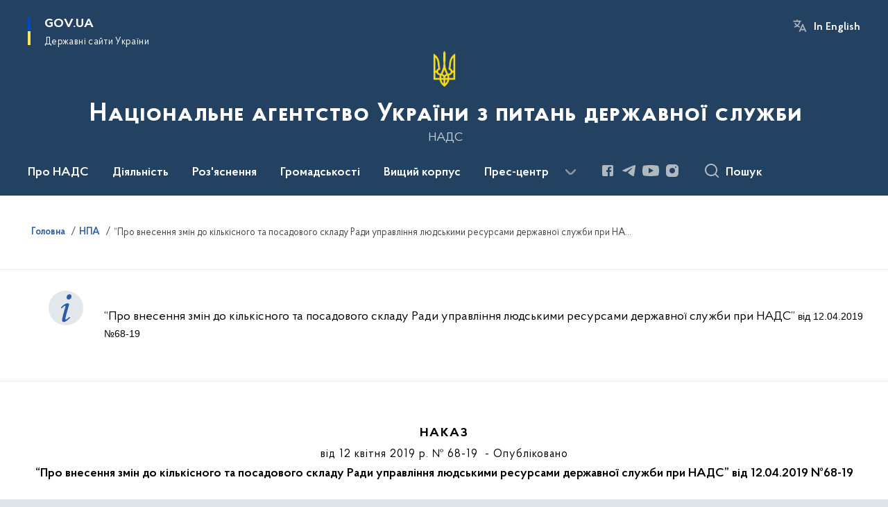

--- FILE ---
content_type: text/html; charset=UTF-8
request_url: https://nads.gov.ua/npas/pro-vnesennya-zmin-do-kilkisnogo-ta-posadovogo-skladu-radi-upravlinnya-lyudskimi-resursami-derzhavnoyi-sluzhbi-pri-nads-vid-12042019-68-19
body_size: 281947
content:

<!DOCTYPE html>
<html lang="uk">

<head>
    <link rel="canonical" href="https://nads.gov.ua/npas/pro-vnesennya-zmin-do-kilkisnogo-ta-posadovogo-skladu-radi-upravlinnya-lyudskimi-resursami-derzhavnoyi-sluzhbi-pri-nads-vid-12042019-68-19"/ nonce="F2i2wELw6gNGTp3uBnK0Sq2ZoDS6qrcC">
    <meta charset="utf-8">
    <title>“Про внесення змін до кількісного та посадового складу Ради управління людськими ресурсами державної служби при НАДС” від 12.04.2019 №68-19 | Національне агентство України з питань державної служби </title>
    <!--meta info-->
    <meta name="viewport" content="width=device-width, initial-scale=1, shrink-to-fit=no, user-scalable=yes, maximum-scale=2.0">
    <meta name="author" content="Kitsoft">
    <meta name="description" content=" “Про внесення змін до кількісного та посадового складу Ради управління людськими ресурсами державної служби при НАДС” від 12.04.2019 №68-19">
    <meta name="title" content="“Про внесення змін до кількісного та посадового складу Ради управління людськими ресурсами державної служби при НАДС” від 12.04.2019 №68-19">
    <meta name="keywords" content=", “Про, внесення, змін, до, кількісного, та, посадового, складу, Ради, управління, людськими, ресурсами, державної, служби, при, НАДС”, від, 12042019, №68-19"/>
    <!-- meta info-->
    
<meta property="og:url" content="https://nads.gov.ua/npas/pro-vnesennya-zmin-do-kilkisnogo-ta-posadovogo-skladu-radi-upravlinnya-lyudskimi-resursami-derzhavnoyi-sluzhbi-pri-nads-vid-12042019-68-19"/>
<meta property="og:title" content="Національне агентство України з питань державної служби - “Про внесення змін до кількісного та посадового складу Ради управління людськими ресурсами державної служби при НАДС” від 12.04.2019 №68-19"/>
<meta property="og:description" content=" “Про внесення змін до кількісного та посадового складу Ради управління людськими ресурсами державної служби при НАДС” від 12.04.2019 №68-19"/>
<meta property="og:image" content="">

<meta property="og:image:width" content="520" />
<meta property="og:image:height" content="315" />    <meta name="msapplication-TileColor" content="#ffffff">
<meta name="msapplication-TileImage" content="https://nads.gov.ua/themes/odv/assets/images/favicon/ms-icon-144x144.png">
<meta name="theme-color" content="#ffffff">

<link rel="apple-touch-icon" sizes="57x57" href="https://nads.gov.ua/themes/odv/assets/images/favicon/apple-icon-57x57.png"/ nonce="F2i2wELw6gNGTp3uBnK0Sq2ZoDS6qrcC">
<link rel="apple-touch-icon" sizes="60x60" href="https://nads.gov.ua/themes/odv/assets/images/favicon/apple-icon-60x60.png"/ nonce="F2i2wELw6gNGTp3uBnK0Sq2ZoDS6qrcC">
<link rel="apple-touch-icon" sizes="72x72" href="https://nads.gov.ua/themes/odv/assets/images/favicon/apple-icon-72x72.png"/ nonce="F2i2wELw6gNGTp3uBnK0Sq2ZoDS6qrcC">
<link rel="apple-touch-icon" sizes="76x76" href="https://nads.gov.ua/themes/odv/assets/images/favicon/apple-icon-76x76.png"/ nonce="F2i2wELw6gNGTp3uBnK0Sq2ZoDS6qrcC">
<link rel="apple-touch-icon" sizes="114x114" href="https://nads.gov.ua/themes/odv/assets/images/favicon/apple-icon-114x114.png"/ nonce="F2i2wELw6gNGTp3uBnK0Sq2ZoDS6qrcC">
<link rel="apple-touch-icon" sizes="120x120" href="https://nads.gov.ua/themes/odv/assets/images/favicon/apple-icon-120x120.png"/ nonce="F2i2wELw6gNGTp3uBnK0Sq2ZoDS6qrcC">
<link rel="apple-touch-icon" sizes="144x144" href="https://nads.gov.ua/themes/odv/assets/images/favicon/apple-icon-144x144.png"/ nonce="F2i2wELw6gNGTp3uBnK0Sq2ZoDS6qrcC">
<link rel="apple-touch-icon" sizes="152x152" href="https://nads.gov.ua/themes/odv/assets/images/favicon/apple-icon-152x152.png"/ nonce="F2i2wELw6gNGTp3uBnK0Sq2ZoDS6qrcC">
<link rel="apple-touch-icon" sizes="180x180" href="https://nads.gov.ua/themes/odv/assets/images/favicon/apple-icon-180x180.png"/ nonce="F2i2wELw6gNGTp3uBnK0Sq2ZoDS6qrcC">
<link rel="icon" type="image/png" sizes="192x192" href="https://nads.gov.ua/themes/odv/assets/images/favicon/android-icon-192x192.png"/ nonce="F2i2wELw6gNGTp3uBnK0Sq2ZoDS6qrcC">
<link rel="icon" type="image/png" sizes="144x144" href="https://nads.gov.ua/themes/odv/assets/images/favicon/android-icon-144x144.png"/ nonce="F2i2wELw6gNGTp3uBnK0Sq2ZoDS6qrcC">
<link rel="icon" type="image/png" sizes="96x96" href="https://nads.gov.ua/themes/odv/assets/images/favicon/android-icon-96x96.png"/ nonce="F2i2wELw6gNGTp3uBnK0Sq2ZoDS6qrcC">
<link rel="icon" type="image/png" sizes="72x72" href="https://nads.gov.ua/themes/odv/assets/images/favicon/android-icon-72x72.png"/ nonce="F2i2wELw6gNGTp3uBnK0Sq2ZoDS6qrcC">
<link rel="icon" type="image/png" sizes="48x48" href="https://nads.gov.ua/themes/odv/assets/images/favicon/android-icon-48x48.png"/ nonce="F2i2wELw6gNGTp3uBnK0Sq2ZoDS6qrcC">
<link rel="icon" type="image/png" sizes="36x36" href="https://nads.gov.ua/themes/odv/assets/images/favicon/android-icon-36x36.png"/ nonce="F2i2wELw6gNGTp3uBnK0Sq2ZoDS6qrcC">
<link rel="icon" type="image/png" sizes="32x32" href="https://nads.gov.ua/themes/odv/assets/images/favicon/favicon-32x32.png"/ nonce="F2i2wELw6gNGTp3uBnK0Sq2ZoDS6qrcC">
<link rel="icon" type="image/png" sizes="96x96" href="https://nads.gov.ua/themes/odv/assets/images/favicon/favicon-96x96.png"/ nonce="F2i2wELw6gNGTp3uBnK0Sq2ZoDS6qrcC">
<link rel="icon" type="image/png" sizes="16x16" href="https://nads.gov.ua/themes/odv/assets/images/favicon/favicon-16x16.png"/ nonce="F2i2wELw6gNGTp3uBnK0Sq2ZoDS6qrcC">
<link rel="manifest" href="https://nads.gov.ua/themes/odv/assets/images/favicon/manifest.json"/ nonce="F2i2wELw6gNGTp3uBnK0Sq2ZoDS6qrcC">
        <link rel="stylesheet" type="text/css"
          href="https://cdnjs.cloudflare.com/ajax/libs/material-design-iconic-font/2.2.0/css/material-design-iconic-font.min.css"/ nonce="F2i2wELw6gNGTp3uBnK0Sq2ZoDS6qrcC">
    <link rel="stylesheet" type="text/css" href="https://nads.gov.ua/combine/a87a0b4c319ad2c5116acf7479fdfedd-1769170238"/ nonce="F2i2wELw6gNGTp3uBnK0Sq2ZoDS6qrcC">

        		<!-- Global site tag (gtag.js) - Google Analytics -->
		<script async src="https://www.googletagmanager.com/gtag/js?id=UA-154159421-1" nonce="F2i2wELw6gNGTp3uBnK0Sq2ZoDS6qrcC"></script>
		<script nonce="F2i2wELw6gNGTp3uBnK0Sq2ZoDS6qrcC">
            window.dataLayer = window.dataLayer || [];
            function gtag(){dataLayer.push(arguments);}
                            gtag('set', 'linker', {
                    'domains': ['mac.gov.ua','oda.carpathia.gov.ua','khoda.gov.ua','nkrzi.gov.ua','mova-ombudsman.gov.ua','rrda.rv.gov.ua','varash.rv.gov.ua','www.rv.gov.ua','site.kharkivoda.gov.ua','new.mepr.gov.ua','dpss.gov.ua','sies.gov.ua','dp.dpss.gov.ua','new.cip.gov.ua','mova.gov.ua','bukoda.gov.ua','www.if.gov.ua','forest.gov.ua','nssu.gov.ua','kremenets.te.gov.ua','diam.gov.ua','esbu.gov.ua','tchortkiv.te.gov.ua','dubnorda.rv.gov.ua','mms.gov.ua','knt-test2022.sm.gov.ua','oht-test2022.sm.gov.ua','rmn-test2022.sm.gov.ua','sumy-test2022.sm.gov.ua','nads.gov.ua','ternopil.te.gov.ua','oda.te.gov.ua','mspu.gov.ua','shst-test2022.sm.gov.ua','test2022.sm.gov.ua','vmva.rv.gov.ua','dsusd.gov.ua','comin.gov.ua','dpss-te.gov.ua',]
                });
                        gtag('js', new Date());
            gtag('config', 'UA-154159421-1', {
				cookie_flags: 'max-age=7200;secure;samesite=none'
			});
		</script>
    
    <script nonce="F2i2wELw6gNGTp3uBnK0Sq2ZoDS6qrcC">
window.multiLang = {
    allPages: {
        postsName: `Новини`,
        eventsName: `Події`,
        mediagalleriesName: `Медіагалереї`,
        meetingsText: `Засідання`,
        servicesText: `Послуги`,
        pagesText: `Сторінки`,
        moreByThemeText: `Більше за темою`,
        foundResultText: `Знайдено`,
        notFoundText: `Нічого не знайдено`,
        notFoundTextVehicles: `Не знайдено жодного транспортного засобу, спробуйте ще раз або перевірте правильність введених даних`,
        notFoundTextTerrorists: `Не знайдено жодного терориста, спробуйте ще раз або перевірте правильність введених даних`,
        notFoundTextDisappeared: `Не знайдено жодного зниклого громадянина, спробуйте ще раз або перевірте правильність введених даних`,
        notFoundTextDisappearedOOS: `Не знайдено жодної зниклої особи, спробуйте ще раз або перевірте правильність введених даних`,
        loadMoreText: `Завантажуємо ще`,
        loadMoreHintText: `Прокрутіть, щоб завантажити ще`,
        exeptionText: `Щось пішло не так`,
        shortRequest: `Закороткий пошуковий запит`,
        periodText: `За період`,
        authorNameText: `Автор`,
        docName: `від`,
        chosenCategoryText: `Розпорядження`,
        requestSearchText: `Ви шукали`,
        changeVisionText: `Налаштування доступності`,
        changeVisionNormalText: `Стандартна версія`,
        chooseDateText: `Виберіть дату`,
        validateFormFile: `Прикріпіть файл`,
        yearText: `року`,
        chosenNothingWasFound: `За вашим пошуковим запитом нічого не знайдено: `,
        noNewEvents: `Поки що, запланованих подій на майбутнє більше немає`,
        noNewEventsDescription: `Завітайте пізніше, можливо, наші менеджери як раз працюють над додаванням нових подій.`,
        eventsAreCompleted: `Події завершено`,
        singleEventAreCompleted: `завершено`,
        choicesLoading: `Завантажуємо...`,
        choicesNoResults: `Нічого не знайдено`,
        choicesNoChoices: `Вибору немає`,
        noSiteKeyForReCaptcha: `Відсутній параметр для reCaptcha, відправка форми неможлива`,
        noContent: `Інформація відсутня`,
        totalItemsText: `Всього`,
        downloadFile: `Завантажити`,
        viewFile: `Переглянути`,
        verifSingleElText: `перевірка`,
        verifTwoElText: `перевірки`,
        verifManyText: `перевірок`,
        document: `Документ`,
        hoursAgo: `година тому|години тому|годин тому`,
        documentsText: `документ|документи|документів`,
        documentNum: `Реєстраційний номер`,
        documentDate: `Дата створення, надходження документа`,
        docType: `Назва, вид документа`,
        documentName: `Джерело інформації (автор, відповідальний підрозділ)`,
        documentExcerpt: `Галузь, ключові слова`,
        zoomInText: `Збільшити масштаб`,
        zoomOutText: `Зменшити масштаб`,
        fullscreenText: `Повний екран`,
        mapText: `Інтерактивна мапа`,
        loadingText: `Завантажуємо...`,
        noChoicesText: `Вибору немає`,
        downloadOriginalImage: `Завантажити оригінальне зображення`,
        closeEsc: `Закрити (ESC)`,
        slideTitle: `Слайд`,
        slideFrom: `з`
    },
    search: {
        personsText: `Персони`,
        newsText: `Новини`,
        actsText: `НПА`,
        eventsText: `Анонси`,
        pagesText: `Сторінки`,
        mediagalleriesText: `Медіагалереї`,
        ariaMaterialTypeFilter: `Відфільтрувати за типом матеріалу`,
        materials: `матеріал|матеріали|матеріалів`,
        materialNotFound: `За вашим запитом не знайдено матеріалів`,
        materialFounded: `За вашим запитом знайдено`,
        materialsText: `матеріалів`,
        leftSidebarText: `За типом матеріалу`,
        requestPeriodTextFrom: `з`,
        requestPeriodTextTo: ` по`,
        requestFoundedText: `Знайдено`,
        requestTypeDoc: `документи`,
        itemsAmountString_1: `матеріал`,
        itemsAmountString_2: `матеріала`,
        bySearchKey: `за запитом`,
        searchMessage: `Заповніть поле ( мінімум 3 символи )`,
    },
    coordination: {
        notFoundText: "Нічого не знайдено",
        exeptionText: "Щось пішло не так",
        allEvents: "Події за весь період",
    },
    timeLine: {
        allTypesname: `Усі типи`,
        projectsName: `Проекти`,
        actsName: `Документи`,
        pagesName: `Сторінка`,
        eventComplete: `Подія завершена`,
        firstPeriodLoadInterval: `З - по`,
        toTest: `До`,
        fromTest: `Дата з`,
        todayText: `Сьогодні`,
        weekText: `За останній тиждень`,
        monthText: `За останній місяць`,
        errMsgDay: `День початку має бути меншим`,
        errMsgMounth: `Місяць початку має бути меншим`,
        errMsgYear: `Рік початку має бути меншим`,
    },
    all: {
        changeVisionText: "Людям із порушенням зору",
        changeVisionNormalText: "Стандартна версія"
    }
}
// console.log(window.multiLang);

</script>
</head>
<body>
    <a href="#mainContent" tabindex="0" class="link-skip">
        Перейти до основного вмісту
        <span class="link-skip-icon" aria-hidden="true"></span>
    </a>
    
    <div class="wrapper">
        <!-- Header -->
        <header class="header" id="layout-header">
            
<!-- Nav -->
<div class="header-bg">
    <div class="row justify-content-between">

        <div class="d-block d-lg-none navbar-fixed-top" data-spy="affix" data-offset-top="157">
            <div class="menu-for-small-devices d-block d-lg-none" id="menuSm">
                <div class="header-top">
                    <button class="header-menu-close closeMenuSm" aria-label="Закрити меню навігації"></button>
                    <div class="ml-auto">
                                                <button class="multi-language"
                onclick="$(this).request('onSwitchLocale', {data: {locale: 'en', url: '/'}}); return false;">In English</button>
                        </div>
                </div>
                <div class="menu-sm-wrap-for-scroll">
                    <div class="menu-container">
                        <nav class="menu" aria-label="Головне меню">
                        <a href="javascript:void(0);"
           class="js-menu-link showSubmenu"
            role="button" aria-haspopup="true" aria-expanded="false"         >
            Про НАДС
        </a>
        <div class="submenu">
            <div id="submenu-1">
                <div class="header-top d-flex d-lg-none">
                    <div class="title backMenu" role="button" tabindex="0" aria-label="Закрити підменю">
                        Про НАДС
                    </div>
                    <div class="header-menu-close closeMenuSm" role="button" tabindex="0" aria-label="Закрити меню навігації"></div>
                </div>
                <div class="submenu-container d-block d-lg-none">
                                                                                <a href="/misiya-nads"
                       class="submenu_child d-block"
                       >
                    Місія і стратегія
                    </a>
                                                                                                                        <a href="/plani-ta-zviti"
                       class="submenu_child d-block"
                       >
                    Плани та звіти
                    </a>
                                                                                                                        <a href="/dobrochestnist-ta-zapobigannya-korupciyi"
                       class="submenu_child d-block"
                       >
                    Доброчесність та запобігання корупції
                    </a>
                                                                                                                        <a href="/persons"
                       class="submenu_child d-block"
                       >
                    Керівництво
                    </a>
                                                                                                                        <a href="/kolegiya"
                       class="submenu_child d-block"
                       >
                    Колегія
                    </a>
                                                                                                                        <a href="/diyalnist/ochishchennya-vladi"
                       class="submenu_child d-block"
                       >
                    Очищення влади
                    </a>
                                                                                                                        <a href="/struktura"
                       class="submenu_child d-block"
                       >
                    Структура
                    </a>
                                                                                                                        <a href="/publichni-finansi"
                       class="submenu_child d-block"
                       >
                    Публічні фінанси
                    </a>
                                                                                                                        <a href="/vakansiyi-v-nads"
                       class="submenu_child d-block"
                       >
                    Кар&#039;єра в НАДС
                    </a>
                                                                                                                        <a href="/mizhregionalni-upravlinnya-nacionalnogo-agentstva-ukrayini-z-pitan-derzhavnoyi-sluzhbi"
                       class="submenu_child d-block"
                       >
                    Територіальні органи
                    </a>
                                                                                                                        <a href="/vnutrishnij-audit"
                       class="submenu_child d-block"
                       >
                    Внутрішній аудит
                    </a>
                                                                                                                        <a href="/kontakti"
                       class="submenu_child d-block"
                       >
                    Контакти
                    </a>
                                                                                                                        <a href="/virtualnij-muzej-nads"
                       class="submenu_child d-block"
                       >
                    Віртуальний музей НАДС
                    </a>
                                                                                                                        <a href="/radnyk-z-pytan-molodi-holovy-nads"
                       class="submenu_child d-block"
                       >
                    Радник з питань молоді Голови НАДС
                    </a>
                                                                            </div>
            </div>
            <div class="row d-none d-lg-flex">
                                <div class="col-md-4">
                                                            <a href="/misiya-nads"
                       class="submenu_child d-block"
                       >
                    Місія і стратегія
                    </a>
                                                        </div>
                                <div class="col-md-4">
                                                            <a href="/plani-ta-zviti"
                       class="submenu_child d-block"
                       >
                    Плани та звіти
                    </a>
                                                        </div>
                                <div class="col-md-4">
                                                            <a href="/dobrochestnist-ta-zapobigannya-korupciyi"
                       class="submenu_child d-block"
                       >
                    Доброчесність та запобігання корупції
                    </a>
                                                        </div>
                                <div class="col-md-4">
                                                            <a href="/persons"
                       class="submenu_child d-block"
                       >
                    Керівництво
                    </a>
                                                        </div>
                                <div class="col-md-4">
                                                            <a href="/kolegiya"
                       class="submenu_child d-block"
                       >
                    Колегія
                    </a>
                                                        </div>
                                <div class="col-md-4">
                                                            <a href="/diyalnist/ochishchennya-vladi"
                       class="submenu_child d-block"
                       >
                    Очищення влади
                    </a>
                                                        </div>
                                <div class="col-md-4">
                                                            <a href="/struktura"
                       class="submenu_child d-block"
                       >
                    Структура
                    </a>
                                                        </div>
                                <div class="col-md-4">
                                                            <a href="/publichni-finansi"
                       class="submenu_child d-block"
                       >
                    Публічні фінанси
                    </a>
                                                        </div>
                                <div class="col-md-4">
                                                            <a href="/vakansiyi-v-nads"
                       class="submenu_child d-block"
                       >
                    Кар&#039;єра в НАДС
                    </a>
                                                        </div>
                                <div class="col-md-4">
                                                            <a href="/mizhregionalni-upravlinnya-nacionalnogo-agentstva-ukrayini-z-pitan-derzhavnoyi-sluzhbi"
                       class="submenu_child d-block"
                       >
                    Територіальні органи
                    </a>
                                                        </div>
                                <div class="col-md-4">
                                                            <a href="/vnutrishnij-audit"
                       class="submenu_child d-block"
                       >
                    Внутрішній аудит
                    </a>
                                                        </div>
                                <div class="col-md-4">
                                                            <a href="/kontakti"
                       class="submenu_child d-block"
                       >
                    Контакти
                    </a>
                                                        </div>
                                <div class="col-md-4">
                                                            <a href="/virtualnij-muzej-nads"
                       class="submenu_child d-block"
                       >
                    Віртуальний музей НАДС
                    </a>
                                                        </div>
                                <div class="col-md-4">
                                                            <a href="/radnyk-z-pytan-molodi-holovy-nads"
                       class="submenu_child d-block"
                       >
                    Радник з питань молоді Голови НАДС
                    </a>
                                                        </div>
                            </div>
        </div>
                                <a href="javascript:void(0);"
           class="js-menu-link showSubmenu"
            role="button" aria-haspopup="true" aria-expanded="false"         >
            Діяльність
        </a>
        <div class="submenu">
            <div id="submenu-2">
                <div class="header-top d-flex d-lg-none">
                    <div class="title backMenu" role="button" tabindex="0" aria-label="Закрити підменю">
                        Діяльність
                    </div>
                    <div class="header-menu-close closeMenuSm" role="button" tabindex="0" aria-label="Закрити меню навігації"></div>
                </div>
                <div class="submenu-container d-block d-lg-none">
                                                                                <a href="/diyalnist/reforma-derzhavnoyi-sluzhbi"
                       class="submenu_child d-block"
                       >
                    Реформа державної служби
                    </a>
                                                                                                                        <a href="/diyalnist/upravlinnya-personalom-na-derzhavnij-sluzhbi"
                       class="submenu_child d-block"
                       >
                    Управління персоналом на державній службі
                    </a>
                                                                                                                        <a href="/diyalnist/sluzhba-v-organah-miscevogo-samovryaduvannya"
                       class="submenu_child d-block"
                       >
                    Служба в органах місцевого самоврядування
                    </a>
                                                                                                                        <a href="/oplata-praci-derzhavnih-sluzhbovciv"
                       class="submenu_child d-block"
                       >
                    Оплата праці державних службовців
                    </a>
                                                                                                                        <a href="/diyalnist/profesijne-navchannya"
                       class="submenu_child d-block"
                       >
                    Професійне навчання
                    </a>
                                                                                                                        <a href="/diyalnist/kilkisnij-sklad-derzhavnih-sluzhbovciv"
                       class="submenu_child d-block"
                       >
                    Кількісний склад державних службовців
                    </a>
                                                                                                                        <a href="/diyalnist/mizhnarodna-spivpracya"
                       class="submenu_child d-block"
                       >
                    Міжнародна співпраця
                    </a>
                                                                                                                        <a href="/diyalnist/publichni-zakupivli"
                       class="submenu_child d-block"
                       >
                    Публічні закупівлі
                    </a>
                                                                                                                        <a href="/diyalnist/kontrolna-diyalnist"
                       class="submenu_child d-block"
                       >
                    Контрольна діяльність
                    </a>
                                                                                                                        <a href="https://center.gov.ua/"
                       class="submenu_child d-block"
                       >
                    Центр адаптації державної служби до стандартів ЄС
                    </a>
                                                                                                                        <a href="https://hs.gov.ua/"
                       class="submenu_child d-block"
                       >
                    Вища школа публічного управління
                    </a>
                                                                            </div>
            </div>
            <div class="row d-none d-lg-flex">
                                <div class="col-md-4">
                                                            <a href="/diyalnist/reforma-derzhavnoyi-sluzhbi"
                       class="submenu_child d-block"
                       >
                    Реформа державної служби
                    </a>
                                                        </div>
                                <div class="col-md-4">
                                                            <a href="/diyalnist/upravlinnya-personalom-na-derzhavnij-sluzhbi"
                       class="submenu_child d-block"
                       >
                    Управління персоналом на державній службі
                    </a>
                                                        </div>
                                <div class="col-md-4">
                                                            <a href="/diyalnist/sluzhba-v-organah-miscevogo-samovryaduvannya"
                       class="submenu_child d-block"
                       >
                    Служба в органах місцевого самоврядування
                    </a>
                                                        </div>
                                <div class="col-md-4">
                                                            <a href="/oplata-praci-derzhavnih-sluzhbovciv"
                       class="submenu_child d-block"
                       >
                    Оплата праці державних службовців
                    </a>
                                                        </div>
                                <div class="col-md-4">
                                                            <a href="/diyalnist/profesijne-navchannya"
                       class="submenu_child d-block"
                       >
                    Професійне навчання
                    </a>
                                                        </div>
                                <div class="col-md-4">
                                                            <a href="/diyalnist/kilkisnij-sklad-derzhavnih-sluzhbovciv"
                       class="submenu_child d-block"
                       >
                    Кількісний склад державних службовців
                    </a>
                                                        </div>
                                <div class="col-md-4">
                                                            <a href="/diyalnist/mizhnarodna-spivpracya"
                       class="submenu_child d-block"
                       >
                    Міжнародна співпраця
                    </a>
                                                        </div>
                                <div class="col-md-4">
                                                            <a href="/diyalnist/publichni-zakupivli"
                       class="submenu_child d-block"
                       >
                    Публічні закупівлі
                    </a>
                                                        </div>
                                <div class="col-md-4">
                                                            <a href="/diyalnist/kontrolna-diyalnist"
                       class="submenu_child d-block"
                       >
                    Контрольна діяльність
                    </a>
                                                        </div>
                                <div class="col-md-4">
                                                            <a href="https://center.gov.ua/"
                       class="submenu_child d-block"
                       >
                    Центр адаптації державної служби до стандартів ЄС
                    </a>
                                                        </div>
                                <div class="col-md-4">
                                                            <a href="https://hs.gov.ua/"
                       class="submenu_child d-block"
                       >
                    Вища школа публічного управління
                    </a>
                                                        </div>
                            </div>
        </div>
                                <a href="javascript:void(0);"
           class="js-menu-link showSubmenu"
            role="button" aria-haspopup="true" aria-expanded="false"         >
            Роз&#039;яснення
        </a>
        <div class="submenu">
            <div id="submenu-3">
                <div class="header-top d-flex d-lg-none">
                    <div class="title backMenu" role="button" tabindex="0" aria-label="Закрити підменю">
                        Роз&#039;яснення
                    </div>
                    <div class="header-menu-close closeMenuSm" role="button" tabindex="0" aria-label="Закрити меню навігації"></div>
                </div>
                <div class="submenu-container d-block d-lg-none">
                                                                                <a href="/sluzhbovcyam/rozyasnennya"
                       class="submenu_child d-block"
                       >
                    Роз’яснення
                    </a>
                                                                                                                                                            </div>
            </div>
            <div class="row d-none d-lg-flex">
                                <div class="col-md-4">
                                                            <a href="/sluzhbovcyam/rozyasnennya"
                       class="submenu_child d-block"
                       >
                    Роз’яснення
                    </a>
                                                        </div>
                                <div class="col-md-4">
                                    </div>
                                <div class="col-md-4">
                                    </div>
                            </div>
        </div>
                                <a href="javascript:void(0);"
           class="js-menu-link showSubmenu"
            role="button" aria-haspopup="true" aria-expanded="false"         >
            Громадськості
        </a>
        <div class="submenu">
            <div id="submenu-4">
                <div class="header-top d-flex d-lg-none">
                    <div class="title backMenu" role="button" tabindex="0" aria-label="Закрити підменю">
                        Громадськості
                    </div>
                    <div class="header-menu-close closeMenuSm" role="button" tabindex="0" aria-label="Закрити меню навігації"></div>
                </div>
                <div class="submenu-container d-block d-lg-none">
                                                                                <a href="/zvernennya-gromadyan"
                       class="submenu_child d-block"
                       >
                    Звернення та прийом громадян
                    </a>
                                                                                                                        <a href="/gromadska-rada"
                       class="submenu_child d-block"
                       >
                    Громадська рада
                    </a>
                                                                                                                        <a href="/konsultaciyi-z-gromadskistyu"
                       class="submenu_child d-block"
                       >
                    Консультації з громадськістю
                    </a>
                                                                                                                        <a href="/gromadska-ekspertiza"
                       class="submenu_child d-block"
                       >
                    Громадська експертиза
                    </a>
                                                                                                                        <a href="/dostup-do-publichnoyi-informaciyi"
                       class="submenu_child d-block"
                       >
                    Доступ до публічної інформації
                    </a>
                                                                                                                        <a href="/nads-u-mezhah-povnovazhen-rozglyanulo"
                       class="submenu_child d-block"
                       >
                    Механізми та процедури залучення громадськості до прийняття рішень
                    </a>
                                                                                                                        <a href="/korotko-pro-derzhavnu-sluzhbu-ta-sluzhbu-v-orhanakh-mistsevoho-samovriaduvannia"
                       class="submenu_child d-block"
                       >
                    Коротко про державну службу та службу в органах місцевого самоврядування
                    </a>
                                                                                                                        <a href="/proiekt-nads-u-ramkakh-planu-zakhodiv-z-realizatsii-natsionalnoi-stratehii-bezbar-iernosti-na-2025-2026-roky"
                       class="submenu_child d-block"
                       >
                    Флагманський проєкт НАДС у рамках Плану заходів з реалізації Національної стратегії безбар’єрності на 2025-2026 роки
                    </a>
                                                                            </div>
            </div>
            <div class="row d-none d-lg-flex">
                                <div class="col-md-4">
                                                            <a href="/zvernennya-gromadyan"
                       class="submenu_child d-block"
                       >
                    Звернення та прийом громадян
                    </a>
                                                        </div>
                                <div class="col-md-4">
                                                            <a href="/gromadska-rada"
                       class="submenu_child d-block"
                       >
                    Громадська рада
                    </a>
                                                        </div>
                                <div class="col-md-4">
                                                            <a href="/konsultaciyi-z-gromadskistyu"
                       class="submenu_child d-block"
                       >
                    Консультації з громадськістю
                    </a>
                                                        </div>
                                <div class="col-md-4">
                                                            <a href="/gromadska-ekspertiza"
                       class="submenu_child d-block"
                       >
                    Громадська експертиза
                    </a>
                                                        </div>
                                <div class="col-md-4">
                                                            <a href="/dostup-do-publichnoyi-informaciyi"
                       class="submenu_child d-block"
                       >
                    Доступ до публічної інформації
                    </a>
                                                        </div>
                                <div class="col-md-4">
                                                            <a href="/nads-u-mezhah-povnovazhen-rozglyanulo"
                       class="submenu_child d-block"
                       >
                    Механізми та процедури залучення громадськості до прийняття рішень
                    </a>
                                                        </div>
                                <div class="col-md-4">
                                                            <a href="/korotko-pro-derzhavnu-sluzhbu-ta-sluzhbu-v-orhanakh-mistsevoho-samovriaduvannia"
                       class="submenu_child d-block"
                       >
                    Коротко про державну службу та службу в органах місцевого самоврядування
                    </a>
                                                        </div>
                                <div class="col-md-4">
                                                            <a href="/proiekt-nads-u-ramkakh-planu-zakhodiv-z-realizatsii-natsionalnoi-stratehii-bezbar-iernosti-na-2025-2026-roky"
                       class="submenu_child d-block"
                       >
                    Флагманський проєкт НАДС у рамках Плану заходів з реалізації Національної стратегії безбар’єрності на 2025-2026 роки
                    </a>
                                                        </div>
                            </div>
        </div>
                                <a href="javascript:void(0);"
           class="js-menu-link showSubmenu"
            role="button" aria-haspopup="true" aria-expanded="false"         >
            Вищий корпус
        </a>
        <div class="submenu">
            <div id="submenu-5">
                <div class="header-top d-flex d-lg-none">
                    <div class="title backMenu" role="button" tabindex="0" aria-label="Закрити підменю">
                        Вищий корпус
                    </div>
                    <div class="header-menu-close closeMenuSm" role="button" tabindex="0" aria-label="Закрити меню навігації"></div>
                </div>
                <div class="submenu-container d-block d-lg-none">
                                                                                <a href="/vishchij-korpus-derzhavnoyi-sluzhbi/komisiya-z-pitan-vishchogo-korpusu-derzhavnoyi-sluzhbi"
                       class="submenu_child d-block"
                       >
                    Комісія з питань вищого корпусу державної служби
                    </a>
                                                                                                                        <a href="/vishchij-korpus-derzhavnoyi-sluzhbi/informaciya-pro-konkursi"
                       class="submenu_child d-block"
                       >
                    Інформація про конкурси
                    </a>
                                                                                                                        <a href="/vishchij-korpus-derzhavnoyi-sluzhbi/perelik-ta-zrazki-dokumentiv"
                       class="submenu_child d-block"
                       >
                    Перелік та зразки документів
                    </a>
                                                                                                                        <a href="/vishchij-korpus-derzhavnoyi-sluzhbi/testuvannya"
                       class="submenu_child d-block"
                       >
                    Тестування
                    </a>
                                                                                                                        <a href="/vishchij-korpus-derzhavnoyi-sluzhbi/onlajn-translyaciya-zasidan-komisiyi"
                       class="submenu_child d-block"
                       >
                    Відеофіксація процедури проведення конкурсу
                    </a>
                                                                            </div>
            </div>
            <div class="row d-none d-lg-flex">
                                <div class="col-md-4">
                                                            <a href="/vishchij-korpus-derzhavnoyi-sluzhbi/komisiya-z-pitan-vishchogo-korpusu-derzhavnoyi-sluzhbi"
                       class="submenu_child d-block"
                       >
                    Комісія з питань вищого корпусу державної служби
                    </a>
                                                        </div>
                                <div class="col-md-4">
                                                            <a href="/vishchij-korpus-derzhavnoyi-sluzhbi/informaciya-pro-konkursi"
                       class="submenu_child d-block"
                       >
                    Інформація про конкурси
                    </a>
                                                        </div>
                                <div class="col-md-4">
                                                            <a href="/vishchij-korpus-derzhavnoyi-sluzhbi/perelik-ta-zrazki-dokumentiv"
                       class="submenu_child d-block"
                       >
                    Перелік та зразки документів
                    </a>
                                                        </div>
                                <div class="col-md-4">
                                                            <a href="/vishchij-korpus-derzhavnoyi-sluzhbi/testuvannya"
                       class="submenu_child d-block"
                       >
                    Тестування
                    </a>
                                                        </div>
                                <div class="col-md-4">
                                                            <a href="/vishchij-korpus-derzhavnoyi-sluzhbi/onlajn-translyaciya-zasidan-komisiyi"
                       class="submenu_child d-block"
                       >
                    Відеофіксація процедури проведення конкурсу
                    </a>
                                                        </div>
                            </div>
        </div>
                                <a href="javascript:void(0);"
           class="js-menu-link showSubmenu"
            role="button" aria-haspopup="true" aria-expanded="false"         >
            Прес-центр
        </a>
        <div class="submenu">
            <div id="submenu-6">
                <div class="header-top d-flex d-lg-none">
                    <div class="title backMenu" role="button" tabindex="0" aria-label="Закрити підменю">
                        Прес-центр
                    </div>
                    <div class="header-menu-close closeMenuSm" role="button" tabindex="0" aria-label="Закрити меню навігації"></div>
                </div>
                <div class="submenu-container d-block d-lg-none">
                                                                                <a href="/timeline?&type=events"
                       class="submenu_child d-block"
                       >
                    Анонси
                    </a>
                                                                                                                        <a href="/blogiintervyu"
                       class="submenu_child d-block"
                       >
                    Блоги/інтерв`ю
                    </a>
                                                                                                                        <a href="/fotovideogalereya"
                       class="submenu_child d-block"
                       >
                    Фото/відеогалерея
                    </a>
                                                                                                                        <a href="/kontakti-dlya-zmi"
                       class="submenu_child d-block"
                       >
                    Контакти
                    </a>
                                                                                                                    </div>
            </div>
            <div class="row d-none d-lg-flex">
                                <div class="col-md-4">
                                                            <a href="/timeline?&type=events"
                       class="submenu_child d-block"
                       >
                    Анонси
                    </a>
                                                        </div>
                                <div class="col-md-4">
                                                            <a href="/blogiintervyu"
                       class="submenu_child d-block"
                       >
                    Блоги/інтерв`ю
                    </a>
                                                        </div>
                                <div class="col-md-4">
                                                            <a href="/fotovideogalereya"
                       class="submenu_child d-block"
                       >
                    Фото/відеогалерея
                    </a>
                                                        </div>
                                <div class="col-md-4">
                                                            <a href="/kontakti-dlya-zmi"
                       class="submenu_child d-block"
                       >
                    Контакти
                    </a>
                                                        </div>
                                <div class="col-md-4">
                                    </div>
                            </div>
        </div>
                                <a href="javascript:void(0);"
           class="js-menu-link showSubmenu"
            role="button" aria-haspopup="true" aria-expanded="false"         >
            Нормативна база
        </a>
        <div class="submenu">
            <div id="submenu-7">
                <div class="header-top d-flex d-lg-none">
                    <div class="title backMenu" role="button" tabindex="0" aria-label="Закрити підменю">
                        Нормативна база
                    </div>
                    <div class="header-menu-close closeMenuSm" role="button" tabindex="0" aria-label="Закрити меню навігації"></div>
                </div>
                <div class="submenu-container d-block d-lg-none">
                                                                                <a href="/npasearch"
                       class="submenu_child d-block"
                       >
                    НПА
                    </a>
                                                                                                                        <a href="/npasearch"
                       class="submenu_child d-block"
                       >
                    Роз’яснення
                    </a>
                                                                            </div>
            </div>
            <div class="row d-none d-lg-flex">
                                <div class="col-md-4">
                                                            <a href="/npasearch"
                       class="submenu_child d-block"
                       >
                    НПА
                    </a>
                                                        </div>
                                <div class="col-md-4">
                                                            <a href="/npasearch"
                       class="submenu_child d-block"
                       >
                    Роз’яснення
                    </a>
                                                        </div>
                            </div>
        </div>
                </nav>                    </div>

                    <div class="header-services">
                                                
                        <div class="header-services-item">
                            
    <div class="socials" aria-label="Соціальні мережі">
                                                                        <a href="https://www.facebook.com/nads.gov.ua"
               target="_blank"
               aria-label="Сторінка у Facebook (відкриває нове вікно)"
               rel="nofollow noopener noreferrer"
               class="socials-link socials-link-facebook-square">
            </a>
                                                                        <a href="https://t.me/NADS_Ukr "
               target="_blank"
               aria-label="Сторінка у Telegram (відкриває нове вікно)"
               rel="nofollow noopener noreferrer"
               class="socials-link socials-link-telegram">
            </a>
                                                                        <a href="https://www.youtube.com/channel/UCosDsJelzAlKZhGLEIRhdcw"
               target="_blank"
               aria-label="Сторінка у Youtube (відкриває нове вікно)"
               rel="nofollow noopener noreferrer"
               class="socials-link socials-link-youtube-play">
            </a>
                                                                        <a href="https://www.instagram.com/naucs/"
               target="_blank"
               aria-label="Сторінка у Instagram (відкриває нове вікно)"
               rel="nofollow noopener noreferrer"
               class="socials-link socials-link-instagram">
            </a>
            </div>
                        </div>
                        <div class="header-services-item">
                            
                        </div>
                        <div class="mt-5">
                            <button class="main-logo"
                                    data-bs-toggle="modal"
                                    data-bs-target="#govModal"
                                    aria-haspopup="true"
                                    aria-expanded="false">
                                <span class="icon"></span>
                                <span class="main-logo_text">
                                <span>gov.ua</span>
                                    <span class="light">Державні сайти України</span>
                                </span>
                            </button>
                        </div>
                    </div>
                </div>
            </div>
            <div class="header-top">
                <button class="header-menu-icon" id="shomMenuSm" aria-label="Показати меню навігації">
                    <span class="visually-hidden">Меню</span>
                </button>
                <button class="header-search-btn js-search-toggle" aria-haspopup="true" aria-expanded="false">
                    Пошук
                </button>
            </div>
        </div>
        <div class="col-md-3 d-none d-lg-block">
            <button class="main-logo"
                    data-bs-toggle="modal"
                    data-bs-target="#govModal"
                    aria-haspopup="true">
                <span class="icon"></span>
                <span class="main-logo_text">
                    <span>GOV.UA</span>
                    <span class="light">Державні сайти України</span>
                </span>
            </button>
        </div>
        <div class="col-md-3 d-none d-lg-flex">
            <div class="ml-auto d-flex flex-column align-items-end" role="navigation" aria-label="Налаштування мови та доступності">

                
                                        <button class="multi-language"
                onclick="$(this).request('onSwitchLocale', {data: {locale: 'en', url: '/'}}); return false;">In English</button>
    
                            </div>
        </div>
        <div class="col-md-12 text-center">
            <a href="/" class="main-title" aria-label="На головну сторінку">
                <div class="icon"
                                          style="background-image: url('https://nads.gov.ua/storage/app/sites/5/gerb.png')"
                     >
                </div>
                                    <div class="main-title-text">Національне агентство України з питань державної служби</div>
                                <div class="light">
                    НАДС
                </div>
            </a>
        </div>
        <div class="col-md-12">

            <div class="menu-container mt-2">

                <div class="d-none d-lg-block">
                    <div id="menuDesktop" class="menu-desktop row">
                        <div class="menu-desktop-wrap">
                                    <nav class="menu" aria-label="Головне меню">
                        <a href="javascript:void(0);"
           class="js-menu-link showSubmenu"
            role="button" aria-haspopup="true" aria-expanded="false"         >
            Про НАДС
        </a>
        <div class="submenu">
            <div id="submenu-1">
                <div class="header-top d-flex d-lg-none">
                    <div class="title backMenu" role="button" tabindex="0" aria-label="Закрити підменю">
                        Про НАДС
                    </div>
                    <div class="header-menu-close closeMenuSm" role="button" tabindex="0" aria-label="Закрити меню навігації"></div>
                </div>
                <div class="submenu-container d-block d-lg-none">
                                                                                <a href="/misiya-nads"
                       class="submenu_child d-block"
                       >
                    Місія і стратегія
                    </a>
                                                                                                                        <a href="/plani-ta-zviti"
                       class="submenu_child d-block"
                       >
                    Плани та звіти
                    </a>
                                                                                                                        <a href="/dobrochestnist-ta-zapobigannya-korupciyi"
                       class="submenu_child d-block"
                       >
                    Доброчесність та запобігання корупції
                    </a>
                                                                                                                        <a href="/persons"
                       class="submenu_child d-block"
                       >
                    Керівництво
                    </a>
                                                                                                                        <a href="/kolegiya"
                       class="submenu_child d-block"
                       >
                    Колегія
                    </a>
                                                                                                                        <a href="/diyalnist/ochishchennya-vladi"
                       class="submenu_child d-block"
                       >
                    Очищення влади
                    </a>
                                                                                                                        <a href="/struktura"
                       class="submenu_child d-block"
                       >
                    Структура
                    </a>
                                                                                                                        <a href="/publichni-finansi"
                       class="submenu_child d-block"
                       >
                    Публічні фінанси
                    </a>
                                                                                                                        <a href="/vakansiyi-v-nads"
                       class="submenu_child d-block"
                       >
                    Кар&#039;єра в НАДС
                    </a>
                                                                                                                        <a href="/mizhregionalni-upravlinnya-nacionalnogo-agentstva-ukrayini-z-pitan-derzhavnoyi-sluzhbi"
                       class="submenu_child d-block"
                       >
                    Територіальні органи
                    </a>
                                                                                                                        <a href="/vnutrishnij-audit"
                       class="submenu_child d-block"
                       >
                    Внутрішній аудит
                    </a>
                                                                                                                        <a href="/kontakti"
                       class="submenu_child d-block"
                       >
                    Контакти
                    </a>
                                                                                                                        <a href="/virtualnij-muzej-nads"
                       class="submenu_child d-block"
                       >
                    Віртуальний музей НАДС
                    </a>
                                                                                                                        <a href="/radnyk-z-pytan-molodi-holovy-nads"
                       class="submenu_child d-block"
                       >
                    Радник з питань молоді Голови НАДС
                    </a>
                                                                            </div>
            </div>
            <div class="row d-none d-lg-flex">
                                <div class="col-md-4">
                                                            <a href="/misiya-nads"
                       class="submenu_child d-block"
                       >
                    Місія і стратегія
                    </a>
                                                        </div>
                                <div class="col-md-4">
                                                            <a href="/plani-ta-zviti"
                       class="submenu_child d-block"
                       >
                    Плани та звіти
                    </a>
                                                        </div>
                                <div class="col-md-4">
                                                            <a href="/dobrochestnist-ta-zapobigannya-korupciyi"
                       class="submenu_child d-block"
                       >
                    Доброчесність та запобігання корупції
                    </a>
                                                        </div>
                                <div class="col-md-4">
                                                            <a href="/persons"
                       class="submenu_child d-block"
                       >
                    Керівництво
                    </a>
                                                        </div>
                                <div class="col-md-4">
                                                            <a href="/kolegiya"
                       class="submenu_child d-block"
                       >
                    Колегія
                    </a>
                                                        </div>
                                <div class="col-md-4">
                                                            <a href="/diyalnist/ochishchennya-vladi"
                       class="submenu_child d-block"
                       >
                    Очищення влади
                    </a>
                                                        </div>
                                <div class="col-md-4">
                                                            <a href="/struktura"
                       class="submenu_child d-block"
                       >
                    Структура
                    </a>
                                                        </div>
                                <div class="col-md-4">
                                                            <a href="/publichni-finansi"
                       class="submenu_child d-block"
                       >
                    Публічні фінанси
                    </a>
                                                        </div>
                                <div class="col-md-4">
                                                            <a href="/vakansiyi-v-nads"
                       class="submenu_child d-block"
                       >
                    Кар&#039;єра в НАДС
                    </a>
                                                        </div>
                                <div class="col-md-4">
                                                            <a href="/mizhregionalni-upravlinnya-nacionalnogo-agentstva-ukrayini-z-pitan-derzhavnoyi-sluzhbi"
                       class="submenu_child d-block"
                       >
                    Територіальні органи
                    </a>
                                                        </div>
                                <div class="col-md-4">
                                                            <a href="/vnutrishnij-audit"
                       class="submenu_child d-block"
                       >
                    Внутрішній аудит
                    </a>
                                                        </div>
                                <div class="col-md-4">
                                                            <a href="/kontakti"
                       class="submenu_child d-block"
                       >
                    Контакти
                    </a>
                                                        </div>
                                <div class="col-md-4">
                                                            <a href="/virtualnij-muzej-nads"
                       class="submenu_child d-block"
                       >
                    Віртуальний музей НАДС
                    </a>
                                                        </div>
                                <div class="col-md-4">
                                                            <a href="/radnyk-z-pytan-molodi-holovy-nads"
                       class="submenu_child d-block"
                       >
                    Радник з питань молоді Голови НАДС
                    </a>
                                                        </div>
                            </div>
        </div>
                                <a href="javascript:void(0);"
           class="js-menu-link showSubmenu"
            role="button" aria-haspopup="true" aria-expanded="false"         >
            Діяльність
        </a>
        <div class="submenu">
            <div id="submenu-2">
                <div class="header-top d-flex d-lg-none">
                    <div class="title backMenu" role="button" tabindex="0" aria-label="Закрити підменю">
                        Діяльність
                    </div>
                    <div class="header-menu-close closeMenuSm" role="button" tabindex="0" aria-label="Закрити меню навігації"></div>
                </div>
                <div class="submenu-container d-block d-lg-none">
                                                                                <a href="/diyalnist/reforma-derzhavnoyi-sluzhbi"
                       class="submenu_child d-block"
                       >
                    Реформа державної служби
                    </a>
                                                                                                                        <a href="/diyalnist/upravlinnya-personalom-na-derzhavnij-sluzhbi"
                       class="submenu_child d-block"
                       >
                    Управління персоналом на державній службі
                    </a>
                                                                                                                        <a href="/diyalnist/sluzhba-v-organah-miscevogo-samovryaduvannya"
                       class="submenu_child d-block"
                       >
                    Служба в органах місцевого самоврядування
                    </a>
                                                                                                                        <a href="/oplata-praci-derzhavnih-sluzhbovciv"
                       class="submenu_child d-block"
                       >
                    Оплата праці державних службовців
                    </a>
                                                                                                                        <a href="/diyalnist/profesijne-navchannya"
                       class="submenu_child d-block"
                       >
                    Професійне навчання
                    </a>
                                                                                                                        <a href="/diyalnist/kilkisnij-sklad-derzhavnih-sluzhbovciv"
                       class="submenu_child d-block"
                       >
                    Кількісний склад державних службовців
                    </a>
                                                                                                                        <a href="/diyalnist/mizhnarodna-spivpracya"
                       class="submenu_child d-block"
                       >
                    Міжнародна співпраця
                    </a>
                                                                                                                        <a href="/diyalnist/publichni-zakupivli"
                       class="submenu_child d-block"
                       >
                    Публічні закупівлі
                    </a>
                                                                                                                        <a href="/diyalnist/kontrolna-diyalnist"
                       class="submenu_child d-block"
                       >
                    Контрольна діяльність
                    </a>
                                                                                                                        <a href="https://center.gov.ua/"
                       class="submenu_child d-block"
                       >
                    Центр адаптації державної служби до стандартів ЄС
                    </a>
                                                                                                                        <a href="https://hs.gov.ua/"
                       class="submenu_child d-block"
                       >
                    Вища школа публічного управління
                    </a>
                                                                            </div>
            </div>
            <div class="row d-none d-lg-flex">
                                <div class="col-md-4">
                                                            <a href="/diyalnist/reforma-derzhavnoyi-sluzhbi"
                       class="submenu_child d-block"
                       >
                    Реформа державної служби
                    </a>
                                                        </div>
                                <div class="col-md-4">
                                                            <a href="/diyalnist/upravlinnya-personalom-na-derzhavnij-sluzhbi"
                       class="submenu_child d-block"
                       >
                    Управління персоналом на державній службі
                    </a>
                                                        </div>
                                <div class="col-md-4">
                                                            <a href="/diyalnist/sluzhba-v-organah-miscevogo-samovryaduvannya"
                       class="submenu_child d-block"
                       >
                    Служба в органах місцевого самоврядування
                    </a>
                                                        </div>
                                <div class="col-md-4">
                                                            <a href="/oplata-praci-derzhavnih-sluzhbovciv"
                       class="submenu_child d-block"
                       >
                    Оплата праці державних службовців
                    </a>
                                                        </div>
                                <div class="col-md-4">
                                                            <a href="/diyalnist/profesijne-navchannya"
                       class="submenu_child d-block"
                       >
                    Професійне навчання
                    </a>
                                                        </div>
                                <div class="col-md-4">
                                                            <a href="/diyalnist/kilkisnij-sklad-derzhavnih-sluzhbovciv"
                       class="submenu_child d-block"
                       >
                    Кількісний склад державних службовців
                    </a>
                                                        </div>
                                <div class="col-md-4">
                                                            <a href="/diyalnist/mizhnarodna-spivpracya"
                       class="submenu_child d-block"
                       >
                    Міжнародна співпраця
                    </a>
                                                        </div>
                                <div class="col-md-4">
                                                            <a href="/diyalnist/publichni-zakupivli"
                       class="submenu_child d-block"
                       >
                    Публічні закупівлі
                    </a>
                                                        </div>
                                <div class="col-md-4">
                                                            <a href="/diyalnist/kontrolna-diyalnist"
                       class="submenu_child d-block"
                       >
                    Контрольна діяльність
                    </a>
                                                        </div>
                                <div class="col-md-4">
                                                            <a href="https://center.gov.ua/"
                       class="submenu_child d-block"
                       >
                    Центр адаптації державної служби до стандартів ЄС
                    </a>
                                                        </div>
                                <div class="col-md-4">
                                                            <a href="https://hs.gov.ua/"
                       class="submenu_child d-block"
                       >
                    Вища школа публічного управління
                    </a>
                                                        </div>
                            </div>
        </div>
                                <a href="javascript:void(0);"
           class="js-menu-link showSubmenu"
            role="button" aria-haspopup="true" aria-expanded="false"         >
            Роз&#039;яснення
        </a>
        <div class="submenu">
            <div id="submenu-3">
                <div class="header-top d-flex d-lg-none">
                    <div class="title backMenu" role="button" tabindex="0" aria-label="Закрити підменю">
                        Роз&#039;яснення
                    </div>
                    <div class="header-menu-close closeMenuSm" role="button" tabindex="0" aria-label="Закрити меню навігації"></div>
                </div>
                <div class="submenu-container d-block d-lg-none">
                                                                                <a href="/sluzhbovcyam/rozyasnennya"
                       class="submenu_child d-block"
                       >
                    Роз’яснення
                    </a>
                                                                                                                                                            </div>
            </div>
            <div class="row d-none d-lg-flex">
                                <div class="col-md-4">
                                                            <a href="/sluzhbovcyam/rozyasnennya"
                       class="submenu_child d-block"
                       >
                    Роз’яснення
                    </a>
                                                        </div>
                                <div class="col-md-4">
                                    </div>
                                <div class="col-md-4">
                                    </div>
                            </div>
        </div>
                                <a href="javascript:void(0);"
           class="js-menu-link showSubmenu"
            role="button" aria-haspopup="true" aria-expanded="false"         >
            Громадськості
        </a>
        <div class="submenu">
            <div id="submenu-4">
                <div class="header-top d-flex d-lg-none">
                    <div class="title backMenu" role="button" tabindex="0" aria-label="Закрити підменю">
                        Громадськості
                    </div>
                    <div class="header-menu-close closeMenuSm" role="button" tabindex="0" aria-label="Закрити меню навігації"></div>
                </div>
                <div class="submenu-container d-block d-lg-none">
                                                                                <a href="/zvernennya-gromadyan"
                       class="submenu_child d-block"
                       >
                    Звернення та прийом громадян
                    </a>
                                                                                                                        <a href="/gromadska-rada"
                       class="submenu_child d-block"
                       >
                    Громадська рада
                    </a>
                                                                                                                        <a href="/konsultaciyi-z-gromadskistyu"
                       class="submenu_child d-block"
                       >
                    Консультації з громадськістю
                    </a>
                                                                                                                        <a href="/gromadska-ekspertiza"
                       class="submenu_child d-block"
                       >
                    Громадська експертиза
                    </a>
                                                                                                                        <a href="/dostup-do-publichnoyi-informaciyi"
                       class="submenu_child d-block"
                       >
                    Доступ до публічної інформації
                    </a>
                                                                                                                        <a href="/nads-u-mezhah-povnovazhen-rozglyanulo"
                       class="submenu_child d-block"
                       >
                    Механізми та процедури залучення громадськості до прийняття рішень
                    </a>
                                                                                                                        <a href="/korotko-pro-derzhavnu-sluzhbu-ta-sluzhbu-v-orhanakh-mistsevoho-samovriaduvannia"
                       class="submenu_child d-block"
                       >
                    Коротко про державну службу та службу в органах місцевого самоврядування
                    </a>
                                                                                                                        <a href="/proiekt-nads-u-ramkakh-planu-zakhodiv-z-realizatsii-natsionalnoi-stratehii-bezbar-iernosti-na-2025-2026-roky"
                       class="submenu_child d-block"
                       >
                    Флагманський проєкт НАДС у рамках Плану заходів з реалізації Національної стратегії безбар’єрності на 2025-2026 роки
                    </a>
                                                                            </div>
            </div>
            <div class="row d-none d-lg-flex">
                                <div class="col-md-4">
                                                            <a href="/zvernennya-gromadyan"
                       class="submenu_child d-block"
                       >
                    Звернення та прийом громадян
                    </a>
                                                        </div>
                                <div class="col-md-4">
                                                            <a href="/gromadska-rada"
                       class="submenu_child d-block"
                       >
                    Громадська рада
                    </a>
                                                        </div>
                                <div class="col-md-4">
                                                            <a href="/konsultaciyi-z-gromadskistyu"
                       class="submenu_child d-block"
                       >
                    Консультації з громадськістю
                    </a>
                                                        </div>
                                <div class="col-md-4">
                                                            <a href="/gromadska-ekspertiza"
                       class="submenu_child d-block"
                       >
                    Громадська експертиза
                    </a>
                                                        </div>
                                <div class="col-md-4">
                                                            <a href="/dostup-do-publichnoyi-informaciyi"
                       class="submenu_child d-block"
                       >
                    Доступ до публічної інформації
                    </a>
                                                        </div>
                                <div class="col-md-4">
                                                            <a href="/nads-u-mezhah-povnovazhen-rozglyanulo"
                       class="submenu_child d-block"
                       >
                    Механізми та процедури залучення громадськості до прийняття рішень
                    </a>
                                                        </div>
                                <div class="col-md-4">
                                                            <a href="/korotko-pro-derzhavnu-sluzhbu-ta-sluzhbu-v-orhanakh-mistsevoho-samovriaduvannia"
                       class="submenu_child d-block"
                       >
                    Коротко про державну службу та службу в органах місцевого самоврядування
                    </a>
                                                        </div>
                                <div class="col-md-4">
                                                            <a href="/proiekt-nads-u-ramkakh-planu-zakhodiv-z-realizatsii-natsionalnoi-stratehii-bezbar-iernosti-na-2025-2026-roky"
                       class="submenu_child d-block"
                       >
                    Флагманський проєкт НАДС у рамках Плану заходів з реалізації Національної стратегії безбар’єрності на 2025-2026 роки
                    </a>
                                                        </div>
                            </div>
        </div>
                                <a href="javascript:void(0);"
           class="js-menu-link showSubmenu"
            role="button" aria-haspopup="true" aria-expanded="false"         >
            Вищий корпус
        </a>
        <div class="submenu">
            <div id="submenu-5">
                <div class="header-top d-flex d-lg-none">
                    <div class="title backMenu" role="button" tabindex="0" aria-label="Закрити підменю">
                        Вищий корпус
                    </div>
                    <div class="header-menu-close closeMenuSm" role="button" tabindex="0" aria-label="Закрити меню навігації"></div>
                </div>
                <div class="submenu-container d-block d-lg-none">
                                                                                <a href="/vishchij-korpus-derzhavnoyi-sluzhbi/komisiya-z-pitan-vishchogo-korpusu-derzhavnoyi-sluzhbi"
                       class="submenu_child d-block"
                       >
                    Комісія з питань вищого корпусу державної служби
                    </a>
                                                                                                                        <a href="/vishchij-korpus-derzhavnoyi-sluzhbi/informaciya-pro-konkursi"
                       class="submenu_child d-block"
                       >
                    Інформація про конкурси
                    </a>
                                                                                                                        <a href="/vishchij-korpus-derzhavnoyi-sluzhbi/perelik-ta-zrazki-dokumentiv"
                       class="submenu_child d-block"
                       >
                    Перелік та зразки документів
                    </a>
                                                                                                                        <a href="/vishchij-korpus-derzhavnoyi-sluzhbi/testuvannya"
                       class="submenu_child d-block"
                       >
                    Тестування
                    </a>
                                                                                                                        <a href="/vishchij-korpus-derzhavnoyi-sluzhbi/onlajn-translyaciya-zasidan-komisiyi"
                       class="submenu_child d-block"
                       >
                    Відеофіксація процедури проведення конкурсу
                    </a>
                                                                            </div>
            </div>
            <div class="row d-none d-lg-flex">
                                <div class="col-md-4">
                                                            <a href="/vishchij-korpus-derzhavnoyi-sluzhbi/komisiya-z-pitan-vishchogo-korpusu-derzhavnoyi-sluzhbi"
                       class="submenu_child d-block"
                       >
                    Комісія з питань вищого корпусу державної служби
                    </a>
                                                        </div>
                                <div class="col-md-4">
                                                            <a href="/vishchij-korpus-derzhavnoyi-sluzhbi/informaciya-pro-konkursi"
                       class="submenu_child d-block"
                       >
                    Інформація про конкурси
                    </a>
                                                        </div>
                                <div class="col-md-4">
                                                            <a href="/vishchij-korpus-derzhavnoyi-sluzhbi/perelik-ta-zrazki-dokumentiv"
                       class="submenu_child d-block"
                       >
                    Перелік та зразки документів
                    </a>
                                                        </div>
                                <div class="col-md-4">
                                                            <a href="/vishchij-korpus-derzhavnoyi-sluzhbi/testuvannya"
                       class="submenu_child d-block"
                       >
                    Тестування
                    </a>
                                                        </div>
                                <div class="col-md-4">
                                                            <a href="/vishchij-korpus-derzhavnoyi-sluzhbi/onlajn-translyaciya-zasidan-komisiyi"
                       class="submenu_child d-block"
                       >
                    Відеофіксація процедури проведення конкурсу
                    </a>
                                                        </div>
                            </div>
        </div>
                                <a href="javascript:void(0);"
           class="js-menu-link showSubmenu"
            role="button" aria-haspopup="true" aria-expanded="false"         >
            Прес-центр
        </a>
        <div class="submenu">
            <div id="submenu-6">
                <div class="header-top d-flex d-lg-none">
                    <div class="title backMenu" role="button" tabindex="0" aria-label="Закрити підменю">
                        Прес-центр
                    </div>
                    <div class="header-menu-close closeMenuSm" role="button" tabindex="0" aria-label="Закрити меню навігації"></div>
                </div>
                <div class="submenu-container d-block d-lg-none">
                                                                                <a href="/timeline?&type=events"
                       class="submenu_child d-block"
                       >
                    Анонси
                    </a>
                                                                                                                        <a href="/blogiintervyu"
                       class="submenu_child d-block"
                       >
                    Блоги/інтерв`ю
                    </a>
                                                                                                                        <a href="/fotovideogalereya"
                       class="submenu_child d-block"
                       >
                    Фото/відеогалерея
                    </a>
                                                                                                                        <a href="/kontakti-dlya-zmi"
                       class="submenu_child d-block"
                       >
                    Контакти
                    </a>
                                                                                                                    </div>
            </div>
            <div class="row d-none d-lg-flex">
                                <div class="col-md-4">
                                                            <a href="/timeline?&type=events"
                       class="submenu_child d-block"
                       >
                    Анонси
                    </a>
                                                        </div>
                                <div class="col-md-4">
                                                            <a href="/blogiintervyu"
                       class="submenu_child d-block"
                       >
                    Блоги/інтерв`ю
                    </a>
                                                        </div>
                                <div class="col-md-4">
                                                            <a href="/fotovideogalereya"
                       class="submenu_child d-block"
                       >
                    Фото/відеогалерея
                    </a>
                                                        </div>
                                <div class="col-md-4">
                                                            <a href="/kontakti-dlya-zmi"
                       class="submenu_child d-block"
                       >
                    Контакти
                    </a>
                                                        </div>
                                <div class="col-md-4">
                                    </div>
                            </div>
        </div>
                                <a href="javascript:void(0);"
           class="js-menu-link showSubmenu"
            role="button" aria-haspopup="true" aria-expanded="false"         >
            Нормативна база
        </a>
        <div class="submenu">
            <div id="submenu-7">
                <div class="header-top d-flex d-lg-none">
                    <div class="title backMenu" role="button" tabindex="0" aria-label="Закрити підменю">
                        Нормативна база
                    </div>
                    <div class="header-menu-close closeMenuSm" role="button" tabindex="0" aria-label="Закрити меню навігації"></div>
                </div>
                <div class="submenu-container d-block d-lg-none">
                                                                                <a href="/npasearch"
                       class="submenu_child d-block"
                       >
                    НПА
                    </a>
                                                                                                                        <a href="/npasearch"
                       class="submenu_child d-block"
                       >
                    Роз’яснення
                    </a>
                                                                            </div>
            </div>
            <div class="row d-none d-lg-flex">
                                <div class="col-md-4">
                                                            <a href="/npasearch"
                       class="submenu_child d-block"
                       >
                    НПА
                    </a>
                                                        </div>
                                <div class="col-md-4">
                                                            <a href="/npasearch"
                       class="submenu_child d-block"
                       >
                    Роз’яснення
                    </a>
                                                        </div>
                            </div>
        </div>
                </nav>                                <button aria-expanded="false" type="button" class="show_more d-none" id="show_more" aria-label="Показати більше пунктів меню"></button>
                        </div>
                        <nav class="socials-search-wrap ml-auto d-none d-lg-flex">
                            <span class="mr-15">
</span>
                            
    <div class="socials" aria-label="Соціальні мережі">
                                                                        <a href="https://www.facebook.com/nads.gov.ua"
               target="_blank"
               aria-label="Сторінка у Facebook (відкриває нове вікно)"
               rel="nofollow noopener noreferrer"
               class="socials-link socials-link-facebook-square">
            </a>
                                                                        <a href="https://t.me/NADS_Ukr "
               target="_blank"
               aria-label="Сторінка у Telegram (відкриває нове вікно)"
               rel="nofollow noopener noreferrer"
               class="socials-link socials-link-telegram">
            </a>
                                                                        <a href="https://www.youtube.com/channel/UCosDsJelzAlKZhGLEIRhdcw"
               target="_blank"
               aria-label="Сторінка у Youtube (відкриває нове вікно)"
               rel="nofollow noopener noreferrer"
               class="socials-link socials-link-youtube-play">
            </a>
                                                                        <a href="https://www.instagram.com/naucs/"
               target="_blank"
               aria-label="Сторінка у Instagram (відкриває нове вікно)"
               rel="nofollow noopener noreferrer"
               class="socials-link socials-link-instagram">
            </a>
            </div>
                            <button class="header-search-btn js-search-toggle" aria-haspopup="true" aria-expanded="false">
                                Пошук
                            </button>
                        </nav>
                    </div>
                </div>

                
<div class="search-form" id="searchFormWrap">
    <div class="d-flex px-3">
        <button class="header-menu-close ml-auto closeMenuSm" aria-label="Закрити форму пошуку" id="closeSearch"></button>
    </div>

    <div class="nav btns-wrap" id="nav-tab" role="tablist">
        <button class="nav-link active" id="nav-search-portal-tab" data-bs-toggle="tab" data-bs-target="#nav-search-portal" type="button" role="tab" aria-controls="nav-search-portal" aria-selected="true">
            Шукати на порталі
        </button>
        <span class="or">або</span>
        <button class="nav-link" id="nav-search-npa-tab" data-bs-toggle="tab" data-bs-target="#nav-search-npa" type="button" role="tab" aria-controls="nav-search-npa" aria-selected="false">
            серед нормативно-правових актів
        </button>
    </div>
    <div class="tab-content px-4 px-xxs-mobile-0" id="nav-tabContent">
        <div class="tab-pane fade show active" id="nav-search-portal" role="tabpanel" aria-labelledby="nav-search-portal-tab">
            <form id="searchPortalForm"
                  action="/searchresult"
                  method="GET"
                  class="row align-items-end mb-3 pb-3 mb-lg-0 pb-lg-0">

                <div class="col-md-9">
                    <label for="searchKeyWord">Ключові слова</label>
                    <input class="input" name="key" id="searchKeyWord" placeholder="Введіть ключові слова у назві або тексті" type="text"/>
                    <div class="suggestions_container" id="suggestionsContainer"></div>
                </div>
                <div class="col-md-3 mt-3 mt-md-0">
                    <button id="searchPortalFormSubmit" type="submit" class="wcag-btn wcag-btn-search w-100">Знайти</button>
                </div>
            </form>
        </div>
        <div class="tab-pane fade" id="nav-search-npa" role="tabpanel" aria-labelledby="nav-search-npa-tab">
            <form id="searchNPAForm"
                  action="/npasearch"
                  method="GET"
                  class="row align-items-end search-form-portal mb-5 pb-5 mb-lg-0 pb-lg-0">
                <div class="col-md-4 mb-30">
                    <label class="mb-2" id="selectCategoryLabel">Тип документа</label>
                    <select class="choices js-choice_single" name="category" id="select_category">
                        <option value="">Тип документа не обрано</option>
                                                <option value="11">Наказ</option>
                                                <option value="20">Роз’яснення</option>
                                            </select>
                </div>

                <div class="col-md-4 mb-30">
                    <label class="mb-2" id="selectTagLabel">Тема</label>
                    <select class="choices js-choice_single" name="tags" id="select_tag">
                        <option value="">Тему документа не обрано</option>
                                            </select>
                </div>

                <div class="col-sm-6 col-lg-2 mb-30">
                    <div class="accessible-datepicker">
                        <label class="accessible-datepicker-label mb-2" for="npaDateFrom">
                             Дата прийняття з
                            <span class="visually-hidden">Введіть дату у форматі</span>
                        </label>
                        <div class="accessible-datepicker-group">
                            <input type="text"
                                   class="accessible-datepicker-input"
                                   placeholder="дд/мм/рррр"
                                   id="npaDateFrom"
                                   name="from"
                                   autocomplete="off"
                            >
                            <button type="button"
                                    class="accessible-datepicker-icon"
                                    aria-label="Оберіть дату">
                            </button>
                        </div>
                        <div class="accessible-datepicker-dialog accessible-datepicker-dialog-days d-none js-set-aria-labelledby"
     role="dialog"
     aria-modal="true"
     aria-label="Оберіть дату"
>
    <div class="accessible-datepicker-dialog-header">
        <button type="button"
                class="prev-year"
                aria-label="Попередній рік">
        </button>
        <button type="button"
                class="prev-month"
                aria-label="Попередній місяць">
        </button>
        <span class="visually-hidden month-year-label" aria-live="polite"></span>
        <button type="button" class="month"></button>
        <button type="button" class="year"></button>
        <button type="button"
                class="next-month"
                aria-label="Наступний місяць">
        </button>
        <button type="button"
                class="next-year"
                aria-label="Наступний рік">
        </button>
    </div>
    <div>
        <table class="dates js-datepicker-table" role="grid">
            <thead>
            <tr>
                <th scope="col" abbr="понеділок">
                    Пн
                </th>
                <th scope="col" abbr="вівторок">
                    Вт
                </th>
                <th scope="col" abbr="середа">
                    Ср
                </th>
                <th scope="col" abbr="четвер">
                    Чт
                </th>
                <th scope="col" abbr="п'ятниця">
                    Пт
                </th>
                <th scope="col" abbr="субота">
                    Сб
                </th>
                <th scope="col" abbr="неділя">
                    Нд
                </th>
            </tr>
            </thead>
            <tbody></tbody>
        </table>
    </div>
</div>
<div class="accessible-datepicker-dialog accessible-datepicker-dialog-months d-none"
     role="dialog"
     aria-modal="true"
     aria-label="Оберіть місяць"
>
    <div class="table-wrap">
        <table class="months js-datepicker-table">
            <tbody><tr></tr></tbody>
        </table>
    </div>
</div>
<div class="accessible-datepicker-dialog accessible-datepicker-dialog-years d-none"
     role="dialog"
     aria-modal="true"
     aria-label="Оберіть рік"
>
    <div class="table-wrap d-flex align-items-center">
        <span role="button" tabindex="0" class="accessible-datepicker-dialog-arrow arrow-prev" aria-label="Попередні роки"></span>
        <table class="years js-datepicker-table">
            <tbody><tr></tr></tbody>
        </table>
        <span role="button" tabindex="0" class="accessible-datepicker-dialog-arrow arrow-next" aria-label="Наступні роки"></span>
    </div>
</div>                    </div>
                </div>
                <div class="col-sm-6 col-lg-2 mb-30">
                    <div class="accessible-datepicker accessible-datepicker-right">
                        <label class="accessible-datepicker-label mb-2" for="npaDateTo">
                            Дата по
                            <span class="visually-hidden">Введіть дату у форматі</span>
                        </label>
                        <div class="accessible-datepicker-group">
                            <input type="text"
                                   class="accessible-datepicker-input"
                                   placeholder="дд/мм/рррр"
                                   id="npaDateTo"
                                   name="to"
                                   autocomplete="off"
                            >
                            <button type="button"
                                    class="accessible-datepicker-icon"
                                    aria-label="Оберіть дату">
                            </button>
                        </div>
                        <div class="accessible-datepicker-dialog accessible-datepicker-dialog-days d-none js-set-aria-labelledby"
     role="dialog"
     aria-modal="true"
     aria-label="Оберіть дату"
>
    <div class="accessible-datepicker-dialog-header">
        <button type="button"
                class="prev-year"
                aria-label="Попередній рік">
        </button>
        <button type="button"
                class="prev-month"
                aria-label="Попередній місяць">
        </button>
        <span class="visually-hidden month-year-label" aria-live="polite"></span>
        <button type="button" class="month"></button>
        <button type="button" class="year"></button>
        <button type="button"
                class="next-month"
                aria-label="Наступний місяць">
        </button>
        <button type="button"
                class="next-year"
                aria-label="Наступний рік">
        </button>
    </div>
    <div>
        <table class="dates js-datepicker-table" role="grid">
            <thead>
            <tr>
                <th scope="col" abbr="понеділок">
                    Пн
                </th>
                <th scope="col" abbr="вівторок">
                    Вт
                </th>
                <th scope="col" abbr="середа">
                    Ср
                </th>
                <th scope="col" abbr="четвер">
                    Чт
                </th>
                <th scope="col" abbr="п'ятниця">
                    Пт
                </th>
                <th scope="col" abbr="субота">
                    Сб
                </th>
                <th scope="col" abbr="неділя">
                    Нд
                </th>
            </tr>
            </thead>
            <tbody></tbody>
        </table>
    </div>
</div>
<div class="accessible-datepicker-dialog accessible-datepicker-dialog-months d-none"
     role="dialog"
     aria-modal="true"
     aria-label="Оберіть місяць"
>
    <div class="table-wrap">
        <table class="months js-datepicker-table">
            <tbody><tr></tr></tbody>
        </table>
    </div>
</div>
<div class="accessible-datepicker-dialog accessible-datepicker-dialog-years d-none"
     role="dialog"
     aria-modal="true"
     aria-label="Оберіть рік"
>
    <div class="table-wrap d-flex align-items-center">
        <span role="button" tabindex="0" class="accessible-datepicker-dialog-arrow arrow-prev" aria-label="Попередні роки"></span>
        <table class="years js-datepicker-table">
            <tbody><tr></tr></tbody>
        </table>
        <span role="button" tabindex="0" class="accessible-datepicker-dialog-arrow arrow-next" aria-label="Наступні роки"></span>
    </div>
</div>                    </div>
                </div>

                <div class="col-md-4 mb-3 mb-md-0">
                    <label class="mb-2" for="npaKey"> Ключові слова у назві або тексті</label>
                    <input class="input" name="key" type="text" placeholder="Введіть ключові слова у назві або тексті" id="npaKey"/>
                </div>

                <div class="col-md-4 mb-3 mb-md-0">
                    <label class="mb-2" for="npaNo"> Номер</label>
                    <input class="input" name="num" type="text" id="npaNo" placeholder="Введіть номер"/>
                </div>

                <div class="col-md-4 mb-3 mb-md-0">
                    <button id="searchNPAFormSubmit" type="submit" class="wcag-btn wcag-btn-search w-100">Знайти</button>
                </div>
            </form>
        </div>
    </div>

</div>            </div>

        </div>
    </div>

    <div class="modal gov" id="govModal" tabindex="-1" aria-label="Модальне вікно державних сайтів України">
        <div class="modal-dialog modal-lg" role="document">
            <div class="modal-content gov-ua">
                <button class="icon-close"
                        data-bs-dismiss="modal"
                        aria-label="Закрити діалог">
                </button>
                <ul class="outer-links">
                    <li><a href="http://www.president.gov.ua/" target="_blank">Президент України</a></li>
                    <li><a href="http://rada.gov.ua/" target="_blank">Верховна Рада України</a></li>
                </ul>
                <ul class="outer-links">
                    <li><a href="http://www.ccu.gov.ua/" target="_blank">Конституційний Суд України</a></li>
                    <li><a href="http://www.rnbo.gov.ua/" target="_blank">Рада національної безпеки і оборони України</a></li>
                </ul>
                <ul class="outer-links">
                    <li><a href="https://www.kmu.gov.ua/catalog/" target="_blank">Органи виконавчої влади</a></li>
                </ul>
            </div>
        </div>
    </div>

</div>        </header>
        <!-- Content -->
        <section id="layout-content">
            <div id="mainContent"></div>
            

    <nav class="main-breadcrumbs" aria-label="Хлібні крихти">
        <ol class="breadcrumb">
            <li class="breadcrumb-item">
                <a href="/"><span>Головна</span></a>
            </li>
                            <li class="breadcrumb-item " >
                                            <a href="/timeline?&type=acts" ><span>НПА</span></a>
                                    </li>
                            <li class="breadcrumb-item active"  aria-current="page" >
                                            “Про внесення змін до кількісного та посадового складу Ради управління людськими ресурсами державної служби при НАДС” від 12.04.2019 №68-19
                                    </li>
                    </ol>
    </nav>



<div class="annotacion-block mb-3 mb-lg-0" id="annot-block">
    <img src="https://nads.gov.ua/themes/odv/assets/images/icons/svg/info-icon.svg" alt="Додаткова інформація"/>
    <p>
        <p> “Про внесення змін до кількісного та посадового складу Ради управління людськими ресурсами державної служби при НАДС” <span style="color: rgb(0, 0, 0); font-family: -apple-system, BlinkMacSystemFont, &quot;Segoe UI&quot;, Helvetica, Arial, sans-serif, &quot;Apple Color Emoji&quot;, &quot;Segoe UI Emoji&quot;, &quot;Segoe UI Symbol&quot;; font-size: 14px; font-style: normal; font-variant-ligatures: normal; font-variant-caps: normal; font-weight: 400; letter-spacing: normal; orphans: 2; text-align: start; text-indent: 0px; text-transform: none; white-space: normal; widows: 2; word-spacing: 0px; -webkit-text-stroke-width: 0px; background-color: rgb(255, 255, 255); text-decoration-style: initial; text-decoration-color: initial; display: inline !important; float: none;">від 12.04.2019 №68-19</span></p>
    </p>
</div>

<div class="news__wrapper npa-page">
    <div class="page_title" id="page-title" aria-owns="annot-block">
        <div class="news__title--logo">
                    </div>

                    <h1 class="fw-normal fs-inherit">
                <span class="news__title--npa d-block">
                    <span class="title tamplate d-block">

                     
                    </span>
                    <span class="title d-block">
                        Наказ                    </span>
                    <span class="date d-block">
                    
                    від 12 квітня 2019 р.
                                            №&nbsp;68-19
                                            &nbsp;-&nbsp;Опубліковано
                                        </span>
            </span>
        </h1>
        <h2 class="npa-page_title">“Про внесення змін до кількісного та посадового складу Ради управління людськими ресурсами державної служби при НАДС” від 12.04.2019 №68-19</h2>
        
            </div>

    <div class="news__item npa__item">
        <div class="row justify-content-center">
            <div class="col-md-9">
                <div class="news__item--inner">
                    <div class="editor-content ">
                                                    <object class="mb-40" data="https://nads.gov.ua/storage/app/uploads/public/5d4/c3d/b0d/5d4c3db0d8187939750724.pdf" type="application/pdf" width="100%" height="500px" role="document">
                                <embed src="https://nads.gov.ua/storage/app/uploads/public/5d4/c3d/b0d/5d4c3db0d8187939750724.pdf" type="application/pdf" role="document"/>
                            </object>
                        
                        
                                                    <ul>
                                                            </ul>
                                            </div>

                    <hr class="divider npa" aria-hidden="true">

                    <div class="row align-items-center mb-5">
                        <div class="col-md-6">
                            <a class="wcag-btn-prev d-print-none" href="/npasearch?type=acts">До переліку нормативних документів</a>
                        </div>
                    </div>

                    <div class="btn_action-wrap mt-3 mb-3">
    
            <a href="https://nads.gov.ua/storage/app/uploads/public/5d4/c3d/b0d/5d4c3db0d8187939750724.pdf" class="btn btn_action download" download >Завантажити pdf</a>
        <button class="btn btn_action facebook customShare" data-type="facebook"
            aria-label="Поділитись на Facebook">Поділитися</button>
    <button class="btn btn_action linkedin customShare" data-type="linkedin"
            aria-label="Поділитись в LinkedIn">Linkedin</button>
    <button class="btn btn_action twitter customShare" data-type="twitter"
            aria-label="Поділитись в Twitter">Твітнути</button>
    <button class="btn btn_action print_page btn-print" id="printBtn">Надрукувати</button>
</div>                </div>
            </div>
        </div>
    </div>
</div>

        </section>
        <!-- Footer -->
        <footer class="footer" id="layout-footer">
            
<div class="footer_top row justify-content-md-between">
    <div class="col-12">

        <h2>
    <button class="site-map_btn collapsed" type="button" data-bs-toggle="collapse" data-bs-target="#collapseSitemap" aria-expanded="false" aria-controls="collapseSitemap">Мапа порталу</button>
</h2>

<div class="row collapse" id="collapseSitemap">
        <div class="col-md-6 col-xl-4">
        <div class="site-map_item">
            <div class="title">
                <h3>
                    <a href="/proiekt-nads-u-ramkakh-planu-zakhodiv-z-realizatsii-natsionalnoi-stratehii-bezbar-iernosti-na-2025-2026-roky">Флагманський проєкт НАДС у рамках Плану заходів з реалізації Національної стратегії безбар’єрності на 2025-2026 роки</a>
                </h3>
            </div>
                    </div>
    </div>
    <div class="col-md-6 col-xl-4">
        <div class="site-map_item">
            <div class="title">
                <h3>
                    <a href="/povidomiti-pro-korupciyu">Повідомити про корупцію</a>
                </h3>
            </div>
                    </div>
    </div>
    <div class="col-md-6 col-xl-4">
        <div class="site-map_item">
            <div class="title">
                <h3>
                    <a href="/diyalnist">Діяльність</a>
                </h3>
            </div>
                            <ul class="site-map_list">
                                            <li>
                            <a href="/diyalnist/reforma-derzhavnoyi-sluzhbi">
                                <span>Реформа державної служби</span>
                            </a>
                                                    </li>
                                            <li>
                            <a href="/diyalnist/upravlinnya-personalom-na-derzhavnij-sluzhbi">
                                <span>Управління персоналом на державній службі</span>
                            </a>
                                                        <ul class="site-map_list">
                                                                <li><a href="/diyalnist/upravlinnya-personalom-na-derzhavnij-sluzhbi/organizaciya-i-provedennya-konkursiv-na-posadi-derzhavnoyi-sluzhbi">Організація і проведення конкурсів на посади державної служби</a></li>
                                                                <li><a href="/diyalnist/upravlinnya-personalom-na-derzhavnij-sluzhbi/ocinyuvannya-rezultativ-sluzhbovoyi-diyalnosti">Оцінювання результатів службової діяльності</a></li>
                                                                <li><a href="/diyalnist/upravlinnya-personalom-na-derzhavnij-sluzhbi/funkcionuvannya-sluzhb-upravlinnya-personalom">Функціонування служб управління персоналом</a></li>
                                                                <li><a href="/diyalnist/upravlinnya-personalom-na-derzhavnij-sluzhbi/analitika-ta-doslidzhennya-z-pitan-upravlinnya-personalom-na-derzhavnij-sluzhbi">Аналітика та дослідження з питань управління персоналом на державній службі</a></li>
                                                                <li><a href="/diyalnist/upravlinnya-personalom-na-derzhavnij-sluzhbi/rada-upravlinnya-lyudskimi-resursami">Рада управління людськими ресурсами при НАДС</a></li>
                                                                <li><a href="/diyalnist/upravlinnya-personalom-na-derzhavnij-sluzhbi/vseukrayinskij-konkurs-krashchi-praktiki-upravlinnya-personalom">Всеукраїнський конкурс &quot;Кращі практики управління персоналом&quot;</a></li>
                                                                <li><a href="/diyalnist/upravlinnya-personalom-na-derzhavnij-sluzhbi/robochi-grupi-generalnogo-departamentu-z-pitan-upravlinnya-personalom">Робочі групи Генерального департаменту з питань  управління персоналом на державній службі та в органах місцевого самоврядування</a></li>
                                                                <li><a href="/diyalnist/upravlinnya-personalom-na-derzhavnij-sluzhbi/organizacijna-kultura-na-publichnij-sluzhbi">Організаційна культура на публічній службі</a></li>
                                                                <li><a href="/diyalnist/upravlinnya-personalom-na-derzhavnij-sluzhbi/spivpratsia">Співпраця</a></li>
                                                                <li><a href="/diyalnist/upravlinnya-personalom-na-derzhavnij-sluzhbi/metodychna-pidtrymka-u-vprovadzhenni-hr-instrumentiv">Методична підтримка у впровадженні HR-інструментів</a></li>
                                                                <li><a href="/diyalnist/upravlinnya-personalom-na-derzhavnij-sluzhbi/publichna-sluzhba-dlia-veteraniv-i-veteranok-vidpovidi-na-poshyreni-zapytannia">Публічна служба для ветеранів і ветеранок: відповіді на поширені запитання</a></li>
                                                                <li><a href="/diyalnist/upravlinnya-personalom-na-derzhavnij-sluzhbi/vstup-na-publichnu-sluzhbu-vidpovidi-na-poshyreni-zapytannia">Вступ на публічну службу:  відповіді на поширені запитання</a></li>
                                                            </ul>
                                                    </li>
                                            <li>
                            <a href="/diyalnist/sluzhba-v-organah-miscevogo-samovryaduvannya">
                                <span>Служба в органах місцевого самоврядування</span>
                            </a>
                                                        <ul class="site-map_list">
                                                                <li><a href="/diyalnist/sluzhba-v-organah-miscevogo-samovryaduvannya/normativno-pravova-baza">Нормативно-правова база</a></li>
                                                                <li><a href="/diyalnist/sluzhba-v-organah-miscevogo-samovryaduvannya/aktualni-pitannya-upravlinnya-personalom-v-organah-miscevogo-samovryaduvannya">Актуальні питання управління персоналом  в органах місцевого самоврядування</a></li>
                                                                <li><a href="/diyalnist/sluzhba-v-organah-miscevogo-samovryaduvannya/pitannya-roboti-oms-v-umovah-voyennogo-stanu">Питання роботи ОМС в умовах воєнного стану</a></li>
                                                                <li><a href="/diyalnist/sluzhba-v-organah-miscevogo-samovryaduvannya/metodychne-zabezpechennia-sluzhby-v-orhanakh-mistsevoho-samovriaduvannia">Методичне забезпечення служби в органах місцевого самоврядування</a></li>
                                                                <li><a href="/diyalnist/sluzhba-v-organah-miscevogo-samovryaduvannya/vprovadzhennia-zakonu-ukrainy-vid-02-travnia-2023-roku-3077-ikh-pro-sluzhbu-v-orhanakh-mistsevoho-samovriaduvannia">Впровадження Закону України від 02 травня 2023 року № 3077-ІХ “Про службу в органах місцевого самоврядування&quot;</a></li>
                                                                <li><a href="/diyalnist/sluzhba-v-organah-miscevogo-samovryaduvannya/orhanizatsiina-kultura-na-publichnii-sluzhbi">Організаційна культура на публічній службі</a></li>
                                                            </ul>
                                                    </li>
                                            <li>
                            <a href="/diyalnist/profesijne-navchannya">
                                <span>Професійне навчання</span>
                            </a>
                                                        <ul class="site-map_list">
                                                                <li><a href="/diyalnist/profesijne-navchannya/vydy-profesiinoho-navchannia">Види професійного навчання</a></li>
                                                                <li><a href="/diyalnist/profesijne-navchannya/reyestr-pogodzhenih-program">Реєстри програм підвищення кваліфікації та накази про погодження програм</a></li>
                                                                <li><a href="/diyalnist/profesijne-navchannya/normativno-pravova-baza">Нормативно-правова база</a></li>
                                                                <li><a href="/diyalnist/profesijne-navchannya/dlia-sluzhb-upravlinnia-personalom">Для служб управління персоналом</a></li>
                                                                <li><a href="/diyalnist/profesijne-navchannya/dlia-provaideriv-osvitnikh-posluh">Для провайдерів освітніх послуг</a></li>
                                                                <li><a href="/diyalnist/profesijne-navchannya/derzhavne-zamovlennya">Державне замовлення</a></li>
                                                                <li><a href="/diyalnist/profesijne-navchannya/spivpracya">Співпраця</a></li>
                                                                <li><a href="/diyalnist/profesijne-navchannya/indyvidualna-prohrama-profesiinoho-rozvytku">Індивідуальна програма професійного розвитку</a></li>
                                                                <li><a href="/diyalnist/profesijne-navchannya/vyznachennia-indyvidualnykh-potreb">Визначення індивідуальних потреб</a></li>
                                                                <li><a href="/diyalnist/profesijne-navchannya/konkurs-krashchi-praktyky-vprovadzhennia-osvitnikh-innovatsii-u-systemi-profesiinoho-navchannia">Конкурс «Кращі практики впровадження освітніх інновацій у системі професійного навчання»</a></li>
                                                                <li><a href="/diyalnist/profesijne-navchannya/konsultatyvno-doradchi-orhany-nads-z-pytan-profesiinoho-navchannia">Консультативно-дорадчі органи НАДС з питань професійного навчання</a></li>
                                                                <li><a href="/diyalnist/profesijne-navchannya/naglyadova-rada-ukrayinskoyi-shkoli-uryaduvannya">Наглядова рада Вищої школи публічного управління</a></li>
                                                                <li><a href="/diyalnist/profesijne-navchannya/analitichni-materiali">Аналітичні матеріали</a></li>
                                                                <li><a href="/diyalnist/profesijne-navchannya/najbilsh-poshireni-zapitannya-vidpovidi-shchodo-profesijnogo-navchannya-derzhavnih-sluzhbovciv">Найбільш поширені запитання-відповіді щодо професійного навчання державних службовців</a></li>
                                                                <li><a href="/diyalnist/profesijne-navchannya/korysni-resursy">Корисні ресурси</a></li>
                                                                <li><a href="/diyalnist/profesijne-navchannya/informacijno-grafichni-materiali">Інформаційно-графічні матеріали</a></li>
                                                                <li><a href="/diyalnist/profesijne-navchannya/vprovadzhennia-zakonu-3077-pro-sluzhbu-v-orhanakh-mistsevoho-samovriaduvannia">Впровадження Закону № 3077 «Про службу в органах місцевого самоврядування»</a></li>
                                                            </ul>
                                                    </li>
                                            <li>
                            <a href="/diyalnist/mizhnarodna-spivpracya">
                                <span>Міжнародна співпраця</span>
                            </a>
                                                        <ul class="site-map_list">
                                                                <li><a href="/diyalnist/mizhnarodna-spivpracya/ukrayina-yes">Україна - ЄС</a></li>
                                                                <li><a href="/diyalnist/mizhnarodna-spivpracya/biblioteka">Північноатлантична інтеграція</a></li>
                                                                <li><a href="/diyalnist/mizhnarodna-spivpracya/spivpracya-zi-svitovim-bankom">Співпраця зі Світовим банком</a></li>
                                                                <li><a href="/diyalnist/mizhnarodna-spivpracya/upravlinnya-yakistyu-caf">Управління якістю (CAF)</a></li>
                                                                <li><a href="/diyalnist/mizhnarodna-spivpracya/stypendialnyi-proekt-jds-mozhlyvosti-dlia-rozvytku-liudskykh-resursiv">Стипендіальний проект JDS: можливості для розвитку людських ресурсів</a></li>
                                                            </ul>
                                                    </li>
                                            <li>
                            <a href="/diyalnist/publichni-zakupivli">
                                <span>Публічні закупівлі</span>
                            </a>
                                                    </li>
                                            <li>
                            <a href="/diyalnist/kilkisnij-sklad-derzhavnih-sluzhbovciv">
                                <span>Кількісний склад державних службовців</span>
                            </a>
                                                        <ul class="site-map_list">
                                                                <li><a href="/diyalnist/kilkisnij-sklad-derzhavnih-sluzhbovciv/kilkisnij-sklad-derzhavnih-sluzhbovciv">Статистичні дані КСДС</a></li>
                                                            </ul>
                                                    </li>
                                            <li>
                            <a href="/diyalnist/kontrolna-diyalnist">
                                <span>Контрольна діяльність</span>
                            </a>
                                                        <ul class="site-map_list">
                                                                <li><a href="/diyalnist/kontrolna-diyalnist/plani-provedennya-zahodiv-kontrolyu">Плани проведення заходів контролю</a></li>
                                                                <li><a href="/diyalnist/kontrolna-diyalnist/rezultaty-provedenykh-zakhodiv-kontroliu-u-2024-rotsi">Результати проведених заходів контролю у 2024 році</a></li>
                                                                <li><a href="/diyalnist/kontrolna-diyalnist/rezultaty-provedenykh-zakhodiv-kontroliu-u-2023-rotsi">Результати проведених заходів контролю у 2023 році</a></li>
                                                                <li><a href="/diyalnist/kontrolna-diyalnist/rezultaty-provedenykh-zakhodiv-kontroliu-u-2022-rotsi">Результати проведених заходів контролю у 2022 році</a></li>
                                                                <li><a href="/diyalnist/kontrolna-diyalnist/rezultati-provedenih-zahodiv-kontrolyu-u-2021-roci">Результати проведених заходів контролю у 2021 році</a></li>
                                                                <li><a href="/diyalnist/kontrolna-diyalnist/disciplinarna-vidpovidalnist">Дисциплінарна відповідальність</a></li>
                                                                <li><a href="/diyalnist/kontrolna-diyalnist/metodychne-zabezpechennia">Методичне забезпечення</a></li>
                                                                <li><a href="/diyalnist/kontrolna-diyalnist/normatyvno-pravova-baza">Нормативно-правова база</a></li>
                                                                <li><a href="/diyalnist/kontrolna-diyalnist/spetsperevirky">Спецперевірки</a></li>
                                                            </ul>
                                                    </li>
                                            <li>
                            <a href="/diyalnist/ochishchennya-vladi">
                                <span>Очищення влади</span>
                            </a>
                                                        <ul class="site-map_list">
                                                                <li><a href="/diyalnist/ochishchennya-vladi/mizhregionalni-upravlinnya">Міжрегіональні управління</a></li>
                                                            </ul>
                                                    </li>
                                            <li>
                            <a href="/diyalnist/centr-ocinyuvannya-kandidativ-na-zajnyattya-posad-derzhavnoyi-sluzhbi">
                                <span>Центр адаптації державної служби до стандартів ЄС</span>
                            </a>
                                                    </li>
                                    </ul>
                    </div>
    </div>
    <div class="col-md-6 col-xl-4">
        <div class="site-map_item">
            <div class="title">
                <h3>
                    <a href="/sluzhbovcyam">Роз&#039;яснення</a>
                </h3>
            </div>
                            <ul class="site-map_list">
                                            <li>
                            <a href="/sluzhbovcyam/rozyasnennya">
                                <span>Роз’яснення</span>
                            </a>
                                                        <ul class="site-map_list">
                                                                <li><a href="/sluzhbovcyam/rozyasnennya/derzhavna-sluzhba">Державна служба</a></li>
                                                                <li><a href="/sluzhbovcyam/rozyasnennya/sluzhba-v-organah-miscevogo-samovryaduvannya">Служба в органах місцевого самоврядування</a></li>
                                                            </ul>
                                                    </li>
                                    </ul>
                    </div>
    </div>
    <div class="col-md-6 col-xl-4">
        <div class="site-map_item">
            <div class="title">
                <h3>
                    <a href="/vishchij-korpus-derzhavnoyi-sluzhbi">Вищий корпус державної служби</a>
                </h3>
            </div>
                            <ul class="site-map_list">
                                            <li>
                            <a href="/vishchij-korpus-derzhavnoyi-sluzhbi/komisiya-z-pitan-vishchogo-korpusu-derzhavnoyi-sluzhbi">
                                <span>Комісія з питань вищого корпусу державної служби</span>
                            </a>
                                                        <ul class="site-map_list">
                                                                <li><a href="/vishchij-korpus-derzhavnoyi-sluzhbi/komisiya-z-pitan-vishchogo-korpusu-derzhavnoyi-sluzhbi/sklad">Склад</a></li>
                                                                <li><a href="/vishchij-korpus-derzhavnoyi-sluzhbi/komisiya-z-pitan-vishchogo-korpusu-derzhavnoyi-sluzhbi/komiteti">Комітети</a></li>
                                                                <li><a href="/vishchij-korpus-derzhavnoyi-sluzhbi/komisiya-z-pitan-vishchogo-korpusu-derzhavnoyi-sluzhbi/reglament-roboti">Регламент роботи</a></li>
                                                                <li><a href="/vishchij-korpus-derzhavnoyi-sluzhbi/komisiya-z-pitan-vishchogo-korpusu-derzhavnoyi-sluzhbi/protokoli-zasidan">Протоколи засідань</a></li>
                                                                <li><a href="/vishchij-korpus-derzhavnoyi-sluzhbi/komisiya-z-pitan-vishchogo-korpusu-derzhavnoyi-sluzhbi/pravovi-zasadi">Правові засади</a></li>
                                                                <li><a href="/vishchij-korpus-derzhavnoyi-sluzhbi/komisiya-z-pitan-vishchogo-korpusu-derzhavnoyi-sluzhbi/obrannya-predstavnikiv-gromadskosti-do-skladu-komisiyi">Відбір представників громадських об&#039;єднань та закладів вищої освіти  до складу Комісії</a></li>
                                                                <li><a href="/vishchij-korpus-derzhavnoyi-sluzhbi/komisiya-z-pitan-vishchogo-korpusu-derzhavnoyi-sluzhbi/kontakti-komisiyi-z-pitan-vishchogo-korpusu-derzhavnoyi-sluzhbi">Контакти Комісії з питань вищого корпусу державної служби</a></li>
                                                            </ul>
                                                    </li>
                                            <li>
                            <a href="/vishchij-korpus-derzhavnoyi-sluzhbi/informaciya-pro-konkursi">
                                <span>Інформація про конкурси</span>
                            </a>
                                                        <ul class="site-map_list">
                                                                <li><a href="/vishchij-korpus-derzhavnoyi-sluzhbi/informaciya-pro-konkursi/informaciya-pro-konkursi-za-poperedni-roki">Інформація про конкурси за попередні роки</a></li>
                                                                <li><a href="/vishchij-korpus-derzhavnoyi-sluzhbi/informaciya-pro-konkursi/informatsiia-pro-konkursy-u-voiennyi-chas">Інформація про конкурси у воєнний час</a></li>
                                                            </ul>
                                                    </li>
                                            <li>
                            <a href="/vishchij-korpus-derzhavnoyi-sluzhbi/perelik-ta-zrazki-dokumentiv">
                                <span>Перелік та зразки документів</span>
                            </a>
                                                        <ul class="site-map_list">
                                                                <li><a href="/vishchij-korpus-derzhavnoyi-sluzhbi/perelik-ta-zrazki-dokumentiv/dokumenti-dlya-uchasti">Документи для участі</a></li>
                                                                <li><a href="/vishchij-korpus-derzhavnoyi-sluzhbi/perelik-ta-zrazki-dokumentiv/prikladi-situacijnih-zavdan">Приклади ситуаційних завдань</a></li>
                                                            </ul>
                                                    </li>
                                            <li>
                            <a href="/vishchij-korpus-derzhavnoyi-sluzhbi/testuvannya">
                                <span>Тестування</span>
                            </a>
                                                        <ul class="site-map_list">
                                                                <li><a href="/vishchij-korpus-derzhavnoyi-sluzhbi/testuvannya/testuvannya-na-volodinnya-inozemnoyu-movoyu">Тестування на володіння іноземною мовою</a></li>
                                                                <li><a href="/vishchij-korpus-derzhavnoyi-sluzhbi/testuvannya/rezultati-testuvannya-na-znannya-zakonodavstva">Результати тестування на знання законодавства</a></li>
                                                                <li><a href="/vishchij-korpus-derzhavnoyi-sluzhbi/testuvannya/rezultati-testuvannya-na-verbalne-mislennya">Результати тестування на вербальне мислення</a></li>
                                                                <li><a href="/vishchij-korpus-derzhavnoyi-sluzhbi/testuvannya/rezultati-testuvannya-na-abstraktne-mislennya">Результати тестування на абстрактне мислення</a></li>
                                                                <li><a href="/vishchij-korpus-derzhavnoyi-sluzhbi/testuvannya/rezultati-testuvannya-na-chislove-mislennya">Результати тестування на числове мислення</a></li>
                                                            </ul>
                                                    </li>
                                            <li>
                            <a href="/vishchij-korpus-derzhavnoyi-sluzhbi/onlajn-translyaciya-zasidan-komisiyi">
                                <span>Відеофіксація процедури проведення конкурсу</span>
                            </a>
                                                    </li>
                                    </ul>
                    </div>
    </div>
    <div class="col-md-6 col-xl-4">
        <div class="site-map_item">
            <div class="title">
                <h3>
                    <a href="/misiya-nads">Місія НАДС</a>
                </h3>
            </div>
                    </div>
    </div>
    <div class="col-md-6 col-xl-4">
        <div class="site-map_item">
            <div class="title">
                <h3>
                    <a href="/kolegiya">Колегія</a>
                </h3>
            </div>
                            <ul class="site-map_list">
                                            <li>
                            <a href="/kolegiya/polozhennya-pro-personalnij-sklad-kolegiyi">
                                <span>Положення та персональний склад колегії</span>
                            </a>
                                                    </li>
                                            <li>
                            <a href="/kolegiya/zasidannya-kolegiyi">
                                <span>Рішення колегії</span>
                            </a>
                                                    </li>
                                    </ul>
                    </div>
    </div>
    <div class="col-md-6 col-xl-4">
        <div class="site-map_item">
            <div class="title">
                <h3>
                    <a href="/plani-ta-zviti">Плани та звіти</a>
                </h3>
            </div>
                            <ul class="site-map_list">
                                            <li>
                            <a href="/plani-ta-zviti/plani-roboti-nads-2019-2021-rr">
                                <span>Плани роботи 2019-2024 рр.</span>
                            </a>
                                                    </li>
                                            <li>
                            <a href="/plani-ta-zviti/zviti-pro-robotu">
                                <span>Звіти про роботу</span>
                            </a>
                                                    </li>
                                            <li>
                            <a href="/plani-ta-zviti/publichnij-zvit-golovi">
                                <span>Публічний звіт Голови</span>
                            </a>
                                                    </li>
                                            <li>
                            <a href="/plani-ta-zviti/vykonannia-planu-dii-z-realizatsii-natsionalnoi-stratehii-u-sferi-prav-liudyny-na-2021-2023-roky">
                                <span>Виконання Плану дій з реалізації Національної стратегії у сфері прав людини на 2021-2023 роки</span>
                            </a>
                                                    </li>
                                            <li>
                            <a href="/plani-ta-zviti/vykonannia-planu-zakhodiv-na-20252026-roky-z-realizatsii-natsionalnoi-stratehii-iz-stvorennia-bezbariernoho-prostoru-v-ukraini-na-period-do-2030-roku">
                                <span>Виконання плану заходів на 2025—2026 роки з реалізації Національної стратегії із створення безбар’єрного простору в Україні на період до 2030 року</span>
                            </a>
                                                    </li>
                                    </ul>
                    </div>
    </div>
    <div class="col-md-6 col-xl-4">
        <div class="site-map_item">
            <div class="title">
                <h3>
                    <a href="/publichni-finansi">Публічні фінанси</a>
                </h3>
            </div>
                            <ul class="site-map_list">
                                            <li>
                            <a href="/publichni-finansi/pasporti-byudzhetnih-program">
                                <span>Паспорти бюджетних програм</span>
                            </a>
                                                        <ul class="site-map_list">
                                                                <li><a href="/publichni-finansi/pasporti-byudzhetnih-program/2018-2025">2018-2025 рр.</a></li>
                                                            </ul>
                                                    </li>
                                            <li>
                            <a href="/publichni-finansi/byudzhetnij-zapit">
                                <span>Бюджетні запити</span>
                            </a>
                                                    </li>
                                            <li>
                            <a href="/publichni-finansi/zvit-pro-vikoristannya-byudzhetnih-koshtiv">
                                <span>Звіти про використання бюджетних коштів</span>
                            </a>
                                                        <ul class="site-map_list">
                                                                <li><a href="/publichni-finansi/zvit-pro-vikoristannya-byudzhetnih-koshtiv/2024">2024</a></li>
                                                                <li><a href="/publichni-finansi/zvit-pro-vikoristannya-byudzhetnih-koshtiv/2023">2023</a></li>
                                                                <li><a href="/publichni-finansi/zvit-pro-vikoristannya-byudzhetnih-koshtiv/2022">2022</a></li>
                                                                <li><a href="/publichni-finansi/zvit-pro-vikoristannya-byudzhetnih-koshtiv/2021">2021</a></li>
                                                                <li><a href="/publichni-finansi/zvit-pro-vikoristannya-byudzhetnih-koshtiv/2020">2020</a></li>
                                                                <li><a href="/publichni-finansi/zvit-pro-vikoristannya-byudzhetnih-koshtiv/2019">2019</a></li>
                                                                <li><a href="/publichni-finansi/zvit-pro-vikoristannya-byudzhetnih-koshtiv/2018">2018</a></li>
                                                            </ul>
                                                    </li>
                                            <li>
                            <a href="/publichni-finansi/zvit-pro-vikonannya-byudzhetnih-program">
                                <span>Звіти про виконання бюджетних програм</span>
                            </a>
                                                        <ul class="site-map_list">
                                                                <li><a href="/publichni-finansi/zvit-pro-vikonannya-byudzhetnih-program/2017-2019">2017-2022</a></li>
                                                            </ul>
                                                    </li>
                                            <li>
                            <a href="/publichni-finansi/analiz-efektivnosti-byudzhetnih-program">
                                <span>Аналіз ефективності бюджетних програм</span>
                            </a>
                                                        <ul class="site-map_list">
                                                                <li><a href="/publichni-finansi/analiz-efektivnosti-byudzhetnih-program/2020">2020</a></li>
                                                                <li><a href="/publichni-finansi/analiz-efektivnosti-byudzhetnih-program/2021">2021</a></li>
                                                                <li><a href="/publichni-finansi/analiz-efektivnosti-byudzhetnih-program/2022">2022</a></li>
                                                                <li><a href="/publichni-finansi/analiz-efektivnosti-byudzhetnih-program/2023-rik">2023</a></li>
                                                                <li><a href="/publichni-finansi/analiz-efektivnosti-byudzhetnih-program/2024">2024</a></li>
                                                            </ul>
                                                    </li>
                                            <li>
                            <a href="/publichni-finansi/informatsiia-pro-strukturu-pryntsypy-formuvannia-rozmiru-oplaty-pratsi-holovy-nads-ta-zastupnykiv">
                                <span>Інформація про структуру, принципи формування розміру оплати праці Голови НАДС та заступників</span>
                            </a>
                                                        <ul class="site-map_list">
                                                                <li><a href="/publichni-finansi/informatsiia-pro-strukturu-pryntsypy-formuvannia-rozmiru-oplaty-pratsi-holovy-nads-ta-zastupnykiv/2022-2023-roky-arkhiv-danykh">2022-2025 роки</a></li>
                                                            </ul>
                                                    </li>
                                    </ul>
                    </div>
    </div>
    <div class="col-md-6 col-xl-4">
        <div class="site-map_item">
            <div class="title">
                <h3>
                    <a href="/vnutrishnij-audit">Внутрішній аудит</a>
                </h3>
            </div>
                            <ul class="site-map_list">
                                            <li>
                            <a href="/vnutrishnij-audit/plani-diyalnosti-z-vnutrishnogo-auditu">
                                <span>Плани</span>
                            </a>
                                                        <ul class="site-map_list">
                                                                <li><a href="/vnutrishnij-audit/plani-diyalnosti-z-vnutrishnogo-auditu/stratehichni-plany">Стратегічні плани</a></li>
                                                                <li><a href="/vnutrishnij-audit/plani-diyalnosti-z-vnutrishnogo-auditu/operatsiini-plany">Операційні плани</a></li>
                                                                <li><a href="/vnutrishnij-audit/plani-diyalnosti-z-vnutrishnogo-auditu/plany-z-vnutrishnoho-audytu">Плани з внутрішнього аудиту</a></li>
                                                            </ul>
                                                    </li>
                                            <li>
                            <a href="/vnutrishnij-audit/normativni-dokumenti">
                                <span>Нормативні документи</span>
                            </a>
                                                    </li>
                                            <li>
                            <a href="/vnutrishnij-audit/audytorskyi-komitet">
                                <span>Аудиторський комітет</span>
                            </a>
                                                    </li>
                                    </ul>
                    </div>
    </div>
    <div class="col-md-6 col-xl-4">
        <div class="site-map_item">
            <div class="title">
                <h3>
                    <a href="/dobrochestnist-ta-zapobigannya-korupciyi">Доброчесність та запобігання корупції</a>
                </h3>
            </div>
                            <ul class="site-map_list">
                                            <li>
                            <a href="/dobrochestnist-ta-zapobigannya-korupciyi/povidom-pro-korupciyu">
                                <span>Повідом про корупцію</span>
                            </a>
                                                    </li>
                                            <li>
                            <a href="/dobrochestnist-ta-zapobigannya-korupciyi/rozyasnennya-shchodo-zastosuvannya-norm-antikorupcijnogo-zakonodavstva">
                                <span>Роз’яснення щодо застосування норм антикорупційного законодавства</span>
                            </a>
                                                    </li>
                                            <li>
                            <a href="/dobrochestnist-ta-zapobigannya-korupciyi/antikorupcijna-programa-plani-zahodiv-ta-zvitna-informaciya">
                                <span>Антикорупційна програма, плани заходів та звітна інформація</span>
                            </a>
                                                        <ul class="site-map_list">
                                                                <li><a href="/dobrochestnist-ta-zapobigannya-korupciyi/antikorupcijna-programa-plani-zahodiv-ta-zvitna-informaciya/2017-2020-rr">2017-2023 рр.</a></li>
                                                                <li><a href="/dobrochestnist-ta-zapobigannya-korupciyi/antikorupcijna-programa-plani-zahodiv-ta-zvitna-informaciya/komisiyi-z-ocinki-korupcijnih-rizikiv-u-nads-ta-polozhennya-pro-neyi">Комісія з оцінки корупційних ризиків у НАДС</a></li>
                                                            </ul>
                                                    </li>
                                            <li>
                            <a href="/dobrochestnist-ta-zapobigannya-korupciyi/konflikt-interesiv">
                                <span>Конфлікт інтересів</span>
                            </a>
                                                    </li>
                                    </ul>
                    </div>
    </div>
    <div class="col-md-6 col-xl-4">
        <div class="site-map_item">
            <div class="title">
                <h3>
                    <a href="/dostup-do-publichnoyi-informaciyi">Доступ до публічної інформації</a>
                </h3>
            </div>
                            <ul class="site-map_list">
                                            <li>
                            <a href="/dostup-do-publichnoyi-informaciyi/piat-aktualnykh-zapytan-shchodo-rozghliadu-zapytiv-na-publichnu-informatsiiu-v-umovakh-voiennoho-stanu">
                                <span>Актуальні запитання  щодо розгляду запитів на публічну інформацію  в умовах воєнного стану</span>
                            </a>
                                                    </li>
                                            <li>
                            <a href="/dostup-do-publichnoyi-informaciyi/pravova-osnova">
                                <span>Перелік нормативно-правових актів, якими регламентується робота по забезпеченню доступу до публічної інформації</span>
                            </a>
                                                    </li>
                                            <li>
                            <a href="/dostup-do-publichnoyi-informaciyi/forma-zapitu-na-informaciyu">
                                <span>Вимоги до оформлення запитів на інформацію</span>
                            </a>
                                                    </li>
                                            <li>
                            <a href="/dostup-do-publichnoyi-informaciyi/do-uvagi-zapituvachiv-informaciyi">
                                <span>Алгоритм розгляду  запитів на інформацію, отриманих відповідно до Закону України &quot;Про доступ до публічної інформації&quot;</span>
                            </a>
                                                    </li>
                                            <li>
                            <a href="/dostup-do-publichnoyi-informaciyi/perelik-vidiv-publichnoyi-informaciyi-rozporyadnikom-yakoyi-ye-nads">
                                <span>Перелік видів публічної інформації, розпорядником якої є НАДС</span>
                            </a>
                                                    </li>
                                            <li>
                            <a href="/dostup-do-publichnoyi-informaciyi/perelik-vidomostej-shcho-stanovlyat-sluzhbovu-informaciyu">
                                <span>Перелік відомостей, що становлять службову інформацію у НАДС та його територіальних органах</span>
                            </a>
                                                    </li>
                                            <li>
                            <a href="/dostup-do-publichnoyi-informaciyi/poryadok-oskarzhennya-rishen-rozporyadnika-informaciyi-abo-jogo-bezdiyalnosti">
                                <span>Порядок оскарження рішень розпорядника інформації або його бездіяльності</span>
                            </a>
                                                    </li>
                                            <li>
                            <a href="/dostup-do-publichnoyi-informaciyi/vidkriti-dani">
                                <span>Відкриті дані</span>
                            </a>
                                                        <ul class="site-map_list">
                                                                <li><a href="/dostup-do-publichnoyi-informaciyi/vidkriti-dani/informuvannia-shchodo-vykonannia-planu-dii-iz-vprovadzhennia-initsiatyvy-partnerstvo-vidkrytyi-uriad-u-2023-2025-rokakh">Інформування щодо виконання Плану дій із впровадження Ініціативи «Партнерство «Відкритий Уряд» у 2023-2025 роках</a></li>
                                                            </ul>
                                                    </li>
                                            <li>
                            <a href="/dostup-do-publichnoyi-informaciyi/zviti-shchodo-zadovolennya-zapitiv-na-informaciyu">
                                <span>Звіти про задоволення запитів на публічну інформацію</span>
                            </a>
                                                        <ul class="site-map_list">
                                                                <li><a href="/dostup-do-publichnoyi-informaciyi/zviti-shchodo-zadovolennya-zapitiv-na-informaciyu/informaciya-z-pitan-organizaciyi-u-nads-dostupu-do-publichnoyi-informaciyi">Інформація з питань організації у НАДС доступу до публічної інформації</a></li>
                                                                <li><a href="/dostup-do-publichnoyi-informaciyi/zviti-shchodo-zadovolennya-zapitiv-na-informaciyu/zvity-pro-nadkhodzhennia-ta-rezultaty-opratsiuvannia-zapytiv-na-informatsiiu">Звіти про надходження та опрацювання запитів на інформацію</a></li>
                                                                <li><a href="/dostup-do-publichnoyi-informaciyi/zviti-shchodo-zadovolennya-zapitiv-na-informaciyu/2017-2025">2017-2025 роки (архів даних)</a></li>
                                                            </ul>
                                                    </li>
                                            <li>
                            <a href="/dostup-do-publichnoyi-informaciyi/sistema-obliku-publichnoyi-informaciyi">
                                <span>Інформація про систему обліку публічної інформації</span>
                            </a>
                                                        <ul class="site-map_list">
                                                                <li><a href="/dostup-do-publichnoyi-informaciyi/sistema-obliku-publichnoyi-informaciyi/2025">2025</a></li>
                                                            </ul>
                                                    </li>
                                            <li>
                            <a href="/dostup-do-publichnoyi-informaciyi/robota-z-dokumentami-yaki-mistyat-publichnu-informaciyu">
                                <span>Спеціальне місце для ознайомлення запитувачів з публічною інформацією</span>
                            </a>
                                                    </li>
                                            <li>
                            <a href="/dostup-do-publichnoyi-informaciyi/najbilsh-zapituvana-informaciya-dokumenti">
                                <span>Найбільш запитувана інформація (документи)</span>
                            </a>
                                                    </li>
                                            <li>
                            <a href="/dostup-do-publichnoyi-informaciyi/poryadok-kopiyuvannya-dokumentiv-shcho-nadayutsya-za-zapitom">
                                <span>Порядок копіювання документів, що надаються за запитом</span>
                            </a>
                                                    </li>
                                            <li>
                            <a href="/dostup-do-publichnoyi-informaciyi/metodichni-materiali-shchodo-zastosuvannya-zakonu-ukrayini-pro-dostup-do-publichnoyi-informaciyi-1">
                                <span>Методичні матеріали щодо застосування Закону України «Про доступ до публічної інформації»</span>
                            </a>
                                                    </li>
                                            <li>
                            <a href="/dostup-do-publichnoyi-informaciyi/bezoplatna-pravova-dopomoga">
                                <span>Безоплатна правова допомога</span>
                            </a>
                                                    </li>
                                    </ul>
                    </div>
    </div>
    <div class="col-md-6 col-xl-4">
        <div class="site-map_item">
            <div class="title">
                <h3>
                    <a href="/gromadska-ekspertiza">Громадська експертиза</a>
                </h3>
            </div>
                    </div>
    </div>
    <div class="col-md-6 col-xl-4">
        <div class="site-map_item">
            <div class="title">
                <h3>
                    <a href="/gromadska-rada">Громадська рада</a>
                </h3>
            </div>
                            <ul class="site-map_list">
                                            <li>
                            <a href="/gromadska-rada/polozhennya-ta-reglament-gromadskoyi-radi-pri-nads">
                                <span>Положення, регламент та склад Громадської ради при НАДС</span>
                            </a>
                                                    </li>
                                            <li>
                            <a href="/gromadska-rada/plani-ta-zviti">
                                <span>Протоколи засідань, плани та звіти</span>
                            </a>
                                                        <ul class="site-map_list">
                                                                <li><a href="/gromadska-rada/plani-ta-zviti/arhiv-richnih-planiv-ta-zvitiv-gromadskoyi-radi-pri-nads">Архів річних планів та звітів Громадської ради при НАДС</a></li>
                                                                <li><a href="/gromadska-rada/plani-ta-zviti/protokoli-zasidan-gromadskoyi-radi-pri-nads-poperednogo-sklikannya">Протоколи засідань Громадської ради при НАДС попереднього скликання</a></li>
                                                            </ul>
                                                    </li>
                                    </ul>
                    </div>
    </div>
    <div class="col-md-6 col-xl-4">
        <div class="site-map_item">
            <div class="title">
                <h3>
                    <a href="/zvernennya-gromadyan">Звернення та прийом громадян</a>
                </h3>
            </div>
                            <ul class="site-map_list">
                                            <li>
                            <a href="/zvernennya-gromadyan/yak-podati-zvernennya">
                                <span>Вимоги та термін розгляду звернень</span>
                            </a>
                                                    </li>
                                            <li>
                            <a href="/zvernennya-gromadyan/prijom-gromadyan">
                                <span>Прийом громадян</span>
                            </a>
                                                    </li>
                                            <li>
                            <a href="/zvernennya-gromadyan/upovnovazheny1-verkhovnoi-rady-ukrainy-z-prav-liudyny">
                                <span>Уповноважений Верховної Ради України з прав людини</span>
                            </a>
                                                    </li>
                                            <li>
                            <a href="/zvernennya-gromadyan/zvorotnij-zvyazok">
                                <span>Зворотній зв’язок</span>
                            </a>
                                                    </li>
                                            <li>
                            <a href="/zvernennya-gromadyan/elektronne-zvernennia">
                                <span>Електронне звернення</span>
                            </a>
                                                    </li>
                                            <li>
                            <a href="/zvernennya-gromadyan/zvity-pro-robotu-zi-zvernenniamy-hromadian-shcho-nadiishly-do-natsionalnoho-ahentstva-ukrainy-z-pytan-derzhavnoi-sluzhby">
                                <span>Звіти про роботу зі зверненнями громадян</span>
                            </a>
                                                    </li>
                                    </ul>
                    </div>
    </div>
    <div class="col-md-6 col-xl-4">
        <div class="site-map_item">
            <div class="title">
                <h3>
                    <a href="/rozyasnennya">Роз’яснення щодо застосування законодавства з питань державної служби</a>
                </h3>
            </div>
                    </div>
    </div>
    <div class="col-md-6 col-xl-4">
        <div class="site-map_item">
            <div class="title">
                <h3>
                    <a href="/gromadyanam">Громадянам</a>
                </h3>
            </div>
                            <ul class="site-map_list">
                                            <li>
                            <a href="/gromadyanam/prijom-gromadyan">
                                <span>Прийом громадян</span>
                            </a>
                                                    </li>
                                    </ul>
                    </div>
    </div>
    <div class="col-md-6 col-xl-4">
        <div class="site-map_item">
            <div class="title">
                <h3>
                    <a href="/korotko-pro-derzhavnu-sluzhbu-ta-sluzhbu-v-orhanakh-mistsevoho-samovriaduvannia">Коротко про державну службу та службу в органах місцевого самоврядування</a>
                </h3>
            </div>
                    </div>
    </div>
    <div class="col-md-6 col-xl-4">
        <div class="site-map_item">
            <div class="title">
                <h3>
                    <a href="/mizhregionalni-upravlinnya-nacionalnogo-agentstva-ukrayini-z-pitan-derzhavnoyi-sluzhbi">Міжрегіональні управління Національного агентства України з питань державної служби</a>
                </h3>
            </div>
                            <ul class="site-map_list">
                                            <li>
                            <a href="/mizhregionalni-upravlinnya-nacionalnogo-agentstva-ukrayini-z-pitan-derzhavnoyi-sluzhbi/tsentralne-mizhrehionalne-upravlinnia-nads">
                                <span>Центральне міжрегіональне управління НАДС</span>
                            </a>
                                                        <ul class="site-map_list">
                                                                <li><a href="/mizhregionalni-upravlinnya-nacionalnogo-agentstva-ukrayini-z-pitan-derzhavnoyi-sluzhbi/tsentralne-mizhrehionalne-upravlinnia-nads/zapobihannia-koruptsii">Запобігання корупції</a></li>
                                                                <li><a href="/mizhregionalni-upravlinnya-nacionalnogo-agentstva-ukrayini-z-pitan-derzhavnoyi-sluzhbi/tsentralne-mizhrehionalne-upravlinnia-nads/vvkansii">Вакансії</a></li>
                                                            </ul>
                                                    </li>
                                            <li>
                            <a href="/mizhregionalni-upravlinnya-nacionalnogo-agentstva-ukrayini-z-pitan-derzhavnoyi-sluzhbi/pivdeno-skhidne-mizhrehionalne-upravlinnia-nads">
                                <span>Південно-Східне міжрегіональне управління НАДС</span>
                            </a>
                                                        <ul class="site-map_list">
                                                                <li><a href="/mizhregionalni-upravlinnya-nacionalnogo-agentstva-ukrayini-z-pitan-derzhavnoyi-sluzhbi/pivdeno-skhidne-mizhrehionalne-upravlinnia-nads/vakansii">Вакансії</a></li>
                                                            </ul>
                                                    </li>
                                            <li>
                            <a href="/mizhregionalni-upravlinnya-nacionalnogo-agentstva-ukrayini-z-pitan-derzhavnoyi-sluzhbi/zakhidne-mizhrehionalne-upravlinnia-nads">
                                <span>Західне міжрегіональне управління НАДС</span>
                            </a>
                                                    </li>
                                            <li>
                            <a href="/mizhregionalni-upravlinnya-nacionalnogo-agentstva-ukrayini-z-pitan-derzhavnoyi-sluzhbi/zvitnist-pro-robotu-mizhregionalnih-upravlin">
                                <span>Звітність про роботу міжрегіональних управлінь</span>
                            </a>
                                                        <ul class="site-map_list">
                                                                <li><a href="/mizhregionalni-upravlinnya-nacionalnogo-agentstva-ukrayini-z-pitan-derzhavnoyi-sluzhbi/zvitnist-pro-robotu-mizhregionalnih-upravlin/arkhiv">Архів</a></li>
                                                            </ul>
                                                    </li>
                                            <li>
                            <a href="/mizhregionalni-upravlinnya-nacionalnogo-agentstva-ukrayini-z-pitan-derzhavnoyi-sluzhbi/prohres-vykonannia-richnykh-planiv">
                                <span>Прогрес виконання річних планів</span>
                            </a>
                                                    </li>
                                    </ul>
                    </div>
    </div>
    <div class="col-md-6 col-xl-4">
        <div class="site-map_item">
            <div class="title">
                <h3>
                    <a href="/konsultaciyi-z-gromadskistyu">Консультації з громадськістю</a>
                </h3>
            </div>
                            <ul class="site-map_list">
                                            <li>
                            <a href="/konsultaciyi-z-gromadskistyu/oriyentovni-plani-provedennya-konsultacij">
                                <span>Орієнтовні плани проведення консультацій</span>
                            </a>
                                                    </li>
                                            <li>
                            <a href="/konsultaciyi-z-gromadskistyu/elektronni-konsultaciyi">
                                <span>Електронні консультації</span>
                            </a>
                                                        <ul class="site-map_list">
                                                                <li><a href="/konsultaciyi-z-gromadskistyu/elektronni-konsultaciyi/2017">2017</a></li>
                                                                <li><a href="/konsultaciyi-z-gromadskistyu/elektronni-konsultaciyi/2018">2018</a></li>
                                                                <li><a href="/konsultaciyi-z-gromadskistyu/elektronni-konsultaciyi/2019">2019</a></li>
                                                                <li><a href="/konsultaciyi-z-gromadskistyu/elektronni-konsultaciyi/2020">2020</a></li>
                                                                <li><a href="/konsultaciyi-z-gromadskistyu/elektronni-konsultaciyi/2021-rik">2021</a></li>
                                                                <li><a href="/konsultaciyi-z-gromadskistyu/elektronni-konsultaciyi/2022">2022</a></li>
                                                                <li><a href="/konsultaciyi-z-gromadskistyu/elektronni-konsultaciyi/2023">2023</a></li>
                                                                <li><a href="/konsultaciyi-z-gromadskistyu/elektronni-konsultaciyi/2024">2024</a></li>
                                                                <li><a href="/konsultaciyi-z-gromadskistyu/elektronni-konsultaciyi/2025">2025</a></li>
                                                            </ul>
                                                    </li>
                                            <li>
                            <a href="/konsultaciyi-z-gromadskistyu/publichni-konsultaciyi">
                                <span>Публічні громадські обговорення</span>
                            </a>
                                                        <ul class="site-map_list">
                                                                <li><a href="/konsultaciyi-z-gromadskistyu/publichni-konsultaciyi/publichni-konsultaciyi">Звіти про публічне обговорення</a></li>
                                                            </ul>
                                                    </li>
                                            <li>
                            <a href="/konsultaciyi-z-gromadskistyu/zviti">
                                <span>Звіти про результати консультацій з громадськістю</span>
                            </a>
                                                        <ul class="site-map_list">
                                                                <li><a href="/konsultaciyi-z-gromadskistyu/zviti/2019">2019 рік</a></li>
                                                                <li><a href="/konsultaciyi-z-gromadskistyu/zviti/2020">2020 рік</a></li>
                                                                <li><a href="/konsultaciyi-z-gromadskistyu/zviti/2021-rik">2021 рік</a></li>
                                                                <li><a href="/konsultaciyi-z-gromadskistyu/zviti/2022-rik">2022 рік</a></li>
                                                                <li><a href="/konsultaciyi-z-gromadskistyu/zviti/2023">2023 рік</a></li>
                                                                <li><a href="/konsultaciyi-z-gromadskistyu/zviti/2024">2024 рік</a></li>
                                                            </ul>
                                                    </li>
                                    </ul>
                    </div>
    </div>
    <div class="col-md-6 col-xl-4">
        <div class="site-map_item">
            <div class="title">
                <h3>
                    <a href="/kontakti">Контакти</a>
                </h3>
            </div>
                    </div>
    </div>
    <div class="col-md-6 col-xl-4">
        <div class="site-map_item">
            <div class="title">
                <h3>
                    <a href="/testuvannya-kandidativ-na-posadi-derzhavnoyi-sluzhbi">Тестування кандидатів на посади державної служби</a>
                </h3>
            </div>
                            <ul class="site-map_list">
                                            <li>
                            <a href="/testuvannya-kandidativ-na-posadi-derzhavnoyi-sluzhbi/perelik-testovih-pitan-na-znannya-zakonodavstva-z-variantami-vidpovidej">
                                <span>Перелік тестових питань на знання законодавства з варіантами відповідей</span>
                            </a>
                                                    </li>
                                            <li>
                            <a href="/testuvannya-kandidativ-na-posadi-derzhavnoyi-sluzhbi/onlajn-tetsuvannya">
                                <span>Онлайн тестування</span>
                            </a>
                                                    </li>
                                    </ul>
                    </div>
    </div>
    <div class="col-md-6 col-xl-4">
        <div class="site-map_item">
            <div class="title">
                <h3>
                    <a href="/poryadok-dennij-zasidannya-komisiyi-z-pitan-vishchogo-korpusu-derzhavnoyi-sluzhbi">Порядок денний засідання Комісії з питань вищого корпусу державної служби</a>
                </h3>
            </div>
                    </div>
    </div>
    <div class="col-md-6 col-xl-4">
        <div class="site-map_item">
            <div class="title">
                <h3>
                    <a href="/oplata-praci-derzhavnih-sluzhbovciv">Оплата праці державних службовців</a>
                </h3>
            </div>
                            <ul class="site-map_list">
                                            <li>
                            <a href="/oplata-praci-derzhavnih-sluzhbovciv/pytannia-oplaty-pratsi-pratsivnykiv-derzhavnykh-orhaniv">
                                <span>СХЕМА ПОСАДОВИХ ОКЛАДІВ ДЕРЖАВНИХ СЛУЖБОВЦІВ</span>
                            </a>
                                                    </li>
                                            <li>
                            <a href="/oplata-praci-derzhavnih-sluzhbovciv/komitetski-sluhannya-16-listopada-2020-roku">
                                <span>Комітетські слухання 16 листопада 2020 року</span>
                            </a>
                                                    </li>
                                            <li>
                            <a href="/oplata-praci-derzhavnih-sluzhbovciv/zvit-za-rezultatami-opituvannya-sistema-oplati-praci-derzhavnih-sluzhbovciv">
                                <span>Звіт за результатами опитування «Система оплати праці державних службовців»</span>
                            </a>
                                                    </li>
                                            <li>
                            <a href="/oplata-praci-derzhavnih-sluzhbovciv/informacijni-materiali">
                                <span>Інформаційно-графічні матеріали</span>
                            </a>
                                                        <ul class="site-map_list">
                                                                <li><a href="/oplata-praci-derzhavnih-sluzhbovciv/informacijni-materiali/dajdzhest-novin">Дайджест новин</a></li>
                                                                <li><a href="/oplata-praci-derzhavnih-sluzhbovciv/informacijni-materiali/slovnik-terminiv-reformi-oplati-praci-derzhavnih-sluzhbovciv">Словник термінів реформи оплати праці державних службовців</a></li>
                                                            </ul>
                                                    </li>
                                            <li>
                            <a href="/oplata-praci-derzhavnih-sluzhbovciv/zvit-pro-rezultati-klasifikaciyi-posad-derzhavnoyi-sluzhbi-aparatu-nads-ta-jogo-teritorialnih-organiv">
                                <span>Звіт про результати класифікації посад державної служби апарату НАДС та його територіальних органів</span>
                            </a>
                                                    </li>
                                            <li>
                            <a href="/oplata-praci-derzhavnih-sluzhbovciv/mizhnarodnij-forum-zastosuvannya-sistemi-grejdingu-na-derzhavnij-sluzhbi">
                                <span>Міжнародний форум “Застосування системи грейдингу на державній службі”</span>
                            </a>
                                                    </li>
                                            <li>
                            <a href="/oplata-praci-derzhavnih-sluzhbovciv/uzagalnenij-zvit-pro-rezultati-klasifikaciyi-posad-derzhavnoyi-sluzhbi-u-derzhavnih-organah-yaki-ye-uchasnikami-eksperimentalnogo-proektu">
                                <span>Узагальнений звіт про результати класифікації посад державної служби у державних органах, які є учасниками експериментального проекту</span>
                            </a>
                                                    </li>
                                            <li>
                            <a href="/oplata-praci-derzhavnih-sluzhbovciv/statistichnij-zvit-pro-rezultati-monitoringu-oplati-praci-derzhavnih-sluzhbovciv-u-2020-roci">
                                <span>Статистичний звіт про результати моніторингу оплати праці державних службовців у 2020 році</span>
                            </a>
                                                    </li>
                                            <li>
                            <a href="/oplata-praci-derzhavnih-sluzhbovciv/statystychnyi-zvit-pro-rezultaty-monitorynhu-oplaty-pratsi-derzhanykh-sluzhbovtsiv-u-2021-rotsi">
                                <span>Статистичний звіт про результати моніторингу оплати праці державних службовців у 2021 році</span>
                            </a>
                                                    </li>
                                            <li>
                            <a href="/oplata-praci-derzhavnih-sluzhbovciv/statystychnyi-zvit-pro-rezultaty-monitorynhu-oplaty-pratsi-derzhanykh-sluzhbovtsiv-u-2022-rotsi">
                                <span>Статистичний звіт про результати моніторингу оплати праці державних службовців у 2022 році</span>
                            </a>
                                                    </li>
                                            <li>
                            <a href="/oplata-praci-derzhavnih-sluzhbovciv/uzahalnenyi-statystychnyi-zvit-pro-rezultaty-monitorynhu-oplaty-pratsi-derzhavnykh-sluzhbovtsiv-u-2023-rotsi">
                                <span>Статистичний звіт про результати моніторингу оплати праці державних службовців у 2023 році</span>
                            </a>
                                                    </li>
                                            <li>
                            <a href="/oplata-praci-derzhavnih-sluzhbovciv/statystychnyi-zvit-pro-rezultaty-monitorynhu-oplaty-pratsi-derzhavnykh-sluzhbovtsiv-u-2024-rotsi">
                                <span>Статистичний звіт про результати моніторингу оплати праці державних службовців у 2024 році</span>
                            </a>
                                                    </li>
                                            <li>
                            <a href="/oplata-praci-derzhavnih-sluzhbovciv/zvit-pro-rezultati-pidgotovki-eksperimentalnogo-proektu-z-proektom-umov-oplati-praci-derzhavnih-sluzhbovciv-derzhavnih-organiv-yaki-ye-uchasnikami-eksperimentalnogo-proektu">
                                <span>Звіт про результати підготовки експериментального проекту з проектом умов оплати праці державних службовців державних органів, які є учасниками експериментального проекту</span>
                            </a>
                                                    </li>
                                            <li>
                            <a href="/oplata-praci-derzhavnih-sluzhbovciv/uzagalnenij-zvit-pro-rezultati-klasifikaciyi-posad-fahivciv-z-pitan-reform-v-ofisi-prezidenta-ukrayini-ta-ministerstvah">
                                <span>Узагальнений звіт про результати класифікації посад фахівців з питань реформ в Офісі Президента України та міністерствах</span>
                            </a>
                                                    </li>
                                            <li>
                            <a href="/oplata-praci-derzhavnih-sluzhbovciv/opituvannya-shchodo-reformuvannya-sistemi-oplati-praci-derzhavnih-sluzhbovciv">
                                <span>Результати опитування «Реформа системи оплати праці державних службовців: зворотний зв’язок»</span>
                            </a>
                                                    </li>
                                            <li>
                            <a href="/oplata-praci-derzhavnih-sluzhbovciv/rezultati-opituvannya-organizaciya-roboti-derzhavnih-sluzhbovciv-ta-oplata-praci-v-umovah-voyennogo-stanu">
                                <span>Результати дослідження «Організація роботи державних службовців та оплата праці в умовах воєнного стану»</span>
                            </a>
                                                    </li>
                                            <li>
                            <a href="/oplata-praci-derzhavnih-sluzhbovciv/funktsionalnyi-audyt">
                                <span>Функціональний аудит в органах виконавчої влади</span>
                            </a>
                                                    </li>
                                            <li>
                            <a href="/oplata-praci-derzhavnih-sluzhbovciv/zvit-pro-rezultaty-realizatsii-eksperymentalnoho-proiektu-shchodo-vprovadzhennia-iedynykh-pidkhodiv-do-formuvannia-fondu-oplaty-pratsi">
                                <span>Звіт про результати реалізації експериментального проєкту щодо впровадження єдиних підходів до формування фонду оплати праці</span>
                            </a>
                                                    </li>
                                            <li>
                            <a href="/oplata-praci-derzhavnih-sluzhbovciv/stan-vprovadzhennia-systemy-oplaty-pratsi-na-osnovi-klasyfikatsii-posad-za-pidsumkamy-1-pivrichchia-2024-roku">
                                <span>Стан впровадження системи оплати праці на основі класифікації посад (за підсумками 1 півріччя 2024 року)</span>
                            </a>
                                                    </li>
                                            <li>
                            <a href="/oplata-praci-derzhavnih-sluzhbovciv/[base64]">
                                <span>Дослідження можливостей запровадження додаткових соціальних гарантій та грошового забезпечення державних службовців, зокрема, робоче місце яких розташоване на територіях, де ведуться (велися) бойові дії</span>
                            </a>
                                                    </li>
                                            <li>
                            <a href="/oplata-praci-derzhavnih-sluzhbovciv/zvit-pro-rezultaty-klasyfikatsii-posad-derzhavnoi-sluzhby-v-derzhavnykh-orhanakh-za-2024-rik">
                                <span>Звіт про результати класифікації посад державної служби в державних органах за 2024 рік</span>
                            </a>
                                                    </li>
                                    </ul>
                    </div>
    </div>
    <div class="col-md-6 col-xl-4">
        <div class="site-map_item">
            <div class="title">
                <h3>
                    <a href="/vakansiyi-v-nads">Кар&#039;єра в НАДС</a>
                </h3>
            </div>
                            <ul class="site-map_list">
                                            <li>
                            <a href="/vakansiyi-v-nads/vakansiyi">
                                <span>Вакансії</span>
                            </a>
                                                    </li>
                                            <li>
                            <a href="/vakansiyi-v-nads/pravyla-vnutrishnoho-sluzhbovoho-rozporiadku">
                                <span>Правила внутрішнього службового та трудового розпорядку</span>
                            </a>
                                                    </li>
                                    </ul>
                    </div>
    </div>
    <div class="col-md-6 col-xl-4">
        <div class="site-map_item">
            <div class="title">
                <h3>
                    <a href="/de-ya-mozhu-oznajomitis-z-perelikom-dokumentiv-na-kategoriyu">Де я можу ознайомитись з переліком документів на категорію &quot;А&quot;?</a>
                </h3>
            </div>
                    </div>
    </div>
    <div class="col-md-6 col-xl-4">
        <div class="site-map_item">
            <div class="title">
                <h3>
                    <a href="/yaki-dokumenti-na-konkurs-potribno-meni-podavati">Які документи на Конкурс потрібно мені подавати?</a>
                </h3>
            </div>
                    </div>
    </div>
    <div class="col-md-6 col-xl-4">
        <div class="site-map_item">
            <div class="title">
                <h3>
                    <a href="/yakim-chinom-zaraz-potribno-podavati-dokumenti-osobisto-poshtoyu-chi-za-dopomogoyu-sajtu">Яким чином зараз потрібно подавати документи: особисто, поштою чи за допомогою сайту?</a>
                </h3>
            </div>
                    </div>
    </div>
    <div class="col-md-6 col-xl-4">
        <div class="site-map_item">
            <div class="title">
                <h3>
                    <a href="/chi-mozhu-ya-diznatisya-skilki-kandidativ-bulo-dopushcheno-do-ocinyuvannya-i-hto-same">Чи можу я дізнатися скільки кандидатів було допущено до оцінювання і хто саме?</a>
                </h3>
            </div>
                    </div>
    </div>
    <div class="col-md-6 col-xl-4">
        <div class="site-map_item">
            <div class="title">
                <h3>
                    <a href="/de-ya-mayu-zareyestruvatisya-dlya-podachi-svoyih-dokumentiv-na-derzhavnu-sluzhbu">Де я маю зареєструватися для подачі своїх документів на державну службу?</a>
                </h3>
            </div>
                    </div>
    </div>
    <div class="col-md-6 col-xl-4">
        <div class="site-map_item">
            <div class="title">
                <h3>
                    <a href="/meni-vsyu-informaciyu-podavati-u-pismovomu-viglyadi-chi-v-elektronnomu">Мені всю інформацію подавати у письмовому вигляді чи в електронному?</a>
                </h3>
            </div>
                    </div>
    </div>
    <div class="col-md-6 col-xl-4">
        <div class="site-map_item">
            <div class="title">
                <h3>
                    <a href="/yak-ya-diznayusya-shcho-dopushchenij-do-pershogo-etapu-konkursu-same-do-testuvannya">Як я дізнаюся, що  допущений до першого етапу конкурсу, а саме до тестування?</a>
                </h3>
            </div>
                    </div>
    </div>
    <div class="col-md-6 col-xl-4">
        <div class="site-map_item">
            <div class="title">
                <h3>
                    <a href="/yakshcho-u-mene-vinikayut-trudnoshchi-pri-reyestraciyi-kudi-meni-zvernutisya">Якщо у мене виникають труднощі при реєстрації, куди мені звернутися?</a>
                </h3>
            </div>
                    </div>
    </div>
    <div class="col-md-6 col-xl-4">
        <div class="site-map_item">
            <div class="title">
                <h3>
                    <a href="/yak-ya-mozhu-diznatisya-chi-moyi-dokumenti-podani-chi-ni">Як я можу дізнатися, чи мої документи подані чи ні?</a>
                </h3>
            </div>
                    </div>
    </div>
    <div class="col-md-6 col-xl-4">
        <div class="site-map_item">
            <div class="title">
                <h3>
                    <a href="/zajshovshi-v-osobistij-kabinet-ya-pobachivla-shcho-v-statusi-moyih-dokumentiv-vkazano-dokumenti-pogodzheno-shcho-ce-oznachaye">Зайшовши в особистий кабінет, я побачив/ла, що в статусі моїх документів вказано &quot;документи погоджено&quot;, що це означає?</a>
                </h3>
            </div>
                    </div>
    </div>
    <div class="col-md-6 col-xl-4">
        <div class="site-map_item">
            <div class="title">
                <h3>
                    <a href="/zajshovshi-v-osobistij-kabinet-ya-pobachivla-shcho-v-statusi-moyih-dokumentiv-vkazano-dokumenti-poverneno-shcho-ce-oznachaye">Зайшовши в особистий кабінет, я побачив/ла, що в статусі моїх документів вказано &quot;документи повернено&quot;, що це означає?</a>
                </h3>
            </div>
                    </div>
    </div>
    <div class="col-md-6 col-xl-4">
        <div class="site-map_item">
            <div class="title">
                <h3>
                    <a href="/yakshcho-ya-hochu-osobisto-zatelefonuvati-ta-diznatisya-pro-status-moyih-dokumentiv-ce-mozhlivo">Якщо я хочу особисто зателефонувати та дізнатися про статус моїх документів, це можливо?</a>
                </h3>
            </div>
                    </div>
    </div>
    <div class="col-md-6 col-xl-4">
        <div class="site-map_item">
            <div class="title">
                <h3>
                    <a href="/chi-mozhlivo-meni-doluchiti-sertifikat-z-ukrayinskoyi-movi-abo-dokument-pro-osvitu-pislya-prohodzhennya-konkursu">Чи можливо мені долучити сертифікат з української мови, або документ про освіту після проходження конкурсу?</a>
                </h3>
            </div>
                    </div>
    </div>
    <div class="col-md-6 col-xl-4">
        <div class="site-map_item">
            <div class="title">
                <h3>
                    <a href="/yakshcho-ya-mayu-inozemnij-diplom-pro-osvitu-chi-mayu-ya-pravo-podavati-dokumenti-na-derzhavnu-sluzhbu">Якщо я маю іноземний диплом про освіту, чи маю я право подавати документи на державну службу?</a>
                </h3>
            </div>
                    </div>
    </div>
    <div class="col-md-6 col-xl-4">
        <div class="site-map_item">
            <div class="title">
                <h3>
                    <a href="/yaki-dokumenti-potribno-podavati-dlya-prohodzhennya-proceduri-nostrifikaciyi-inozemnogo-diplomu">Які документи потрібно подавати  для проходження процедури нострифікації іноземного диплому?</a>
                </h3>
            </div>
                    </div>
    </div>
    <div class="col-md-6 col-xl-4">
        <div class="site-map_item">
            <div class="title">
                <h3>
                    <a href="/chi-mozhu-ya-zavantazhiti-svoye-osobiste-rezyume-yak-osnovne">Чи можу я завантажити своє особисте резюме, як основне?</a>
                </h3>
            </div>
                    </div>
    </div>
    <div class="col-md-6 col-xl-4">
        <div class="site-map_item">
            <div class="title">
                <h3>
                    <a href="/chi-potribno-meni-rozdrukovuvati-zayavi">Чи потрібно мені роздруковувати заяви, резюме чи інші документи, завіряти їх своїм підписом, після чого сканувати і прикріплювати до пакету документів, які потім буду надсилати до НАДС?</a>
                </h3>
            </div>
                    </div>
    </div>
    <div class="col-md-6 col-xl-4">
        <div class="site-map_item">
            <div class="title">
                <h3>
                    <a href="/yakshcho-ya-mayu-diplom-specialista-yakij-vidanij-v-2002">Якщо я маю диплом спеціаліста, який виданий в 2002 році, чи дає він право подавати документи на зайняття посади категорії &quot;А&quot;?</a>
                </h3>
            </div>
                    </div>
    </div>
    <div class="col-md-6 col-xl-4">
        <div class="site-map_item">
            <div class="title">
                <h3>
                    <a href="/originali-dokumentiv-neobhidni-lishe-pislya-priznachennya">Оригінали документів необхідні лише після призначення на посаду чи на момент проходження конкурсу?</a>
                </h3>
            </div>
                    </div>
    </div>
    <div class="col-md-6 col-xl-4">
        <div class="site-map_item">
            <div class="title">
                <h3>
                    <a href="/chi-ye-obmezhenoyu-kilkist-vakansij-na-yaki-ya-mozhu-podavati-dokumenti">Чи є обмеженою кількість вакансій, на які я можу подавати документи?</a>
                </h3>
            </div>
                    </div>
    </div>
    <div class="col-md-6 col-xl-4">
        <div class="site-map_item">
            <div class="title">
                <h3>
                    <a href="/chi-potribno-podavati-dodatok-pro-ocinki-razom-z-diplomom">Чи потрібно подавати додаток про оцінки разом з дипломом?</a>
                </h3>
            </div>
                    </div>
    </div>
    <div class="col-md-6 col-xl-4">
        <div class="site-map_item">
            <div class="title">
                <h3>
                    <a href="/v-zayavi-pro-provedennya-perevirki-peredbachenoyi-zakonom">В заяві &quot;Про проведення перевірки, передбаченої ЗУ &quot;Про очищення влади&quot;, вказано, що в додатках необхідні завірені копії документів. Як саме потрібно оформляти зазначені додатки?</a>
                </h3>
            </div>
                    </div>
    </div>
    <div class="col-md-6 col-xl-4">
        <div class="site-map_item">
            <div class="title">
                <h3>
                    <a href="/v-yakih-vipadkah-podani-mnoyu-dokumenti-ne-rozglyadayutsya">В яких випадках подані мною документи не розглядаються?</a>
                </h3>
            </div>
                    </div>
    </div>
    <div class="col-md-6 col-xl-4">
        <div class="site-map_item">
            <div class="title">
                <h3>
                    <a href="/v-yakij-poslidovnosti-bude-prohodit-moye-testuvannya">В якій послідовності буде проходить моє тестування?</a>
                </h3>
            </div>
                    </div>
    </div>
    <div class="col-md-6 col-xl-4">
        <div class="site-map_item">
            <div class="title">
                <h3>
                    <a href="/za-yakoyu-adresoyu-prohodit-testuvannya-na-posadi-kategoriyi">За якою адресою проходить тестування на посади категорії &quot;А&quot;?</a>
                </h3>
            </div>
                    </div>
    </div>
    <div class="col-md-6 col-xl-4">
        <div class="site-map_item">
            <div class="title">
                <h3>
                    <a href="/chi-isnuye-onlajn-trenazher-na-znannya-zakonodavstva-ukrayini">Чи існує онлайн тренажер на знання законодавства України?</a>
                </h3>
            </div>
                    </div>
    </div>
    <div class="col-md-6 col-xl-4">
        <div class="site-map_item">
            <div class="title">
                <h3>
                    <a href="/skilki-pitan-v-testuvanni-na-znannya-zakonodavstva">Скільки питань в тестуванні на знання законодавства України та який прохідний бал?</a>
                </h3>
            </div>
                    </div>
    </div>
    <div class="col-md-6 col-xl-4">
        <div class="site-map_item">
            <div class="title">
                <h3>
                    <a href="/skilki-chasu-dayetsya-dlya-skladannya-testuvannya-na-znannya-zakonodavstva-ukrayini">Скільки часу дається для складання тестування на знання законодавства України?</a>
                </h3>
            </div>
                    </div>
    </div>
    <div class="col-md-6 col-xl-4">
        <div class="site-map_item">
            <div class="title">
                <h3>
                    <a href="/chi-mozhu-ya-diznatisya-yak-viglyadayut-testi-na-znannya-inozemnoyi-movi">Чи можу я дізнатися, як виглядають тести на знання іноземної мови?</a>
                </h3>
            </div>
                    </div>
    </div>
    <div class="col-md-6 col-xl-4">
        <div class="site-map_item">
            <div class="title">
                <h3>
                    <a href="/yakoyu-inozemnoyu-movoyu-maye-voloditi-kandidat">Якою іноземною мовою має володіти Кандидат?</a>
                </h3>
            </div>
                    </div>
    </div>
    <div class="col-md-6 col-xl-4">
        <div class="site-map_item">
            <div class="title">
                <h3>
                    <a href="/nayavnist-sertifikativ-toefl-ielts-cambridge-esol-abo-inshih-sertifikativ">Наявність сертифікатів TOEFL, IELTS, Cambridge Esol або інших сертифікатів на знання іноземної мови дає можливість зарахувати володіння іноземною мовою Кандидатом?</a>
                </h3>
            </div>
                    </div>
    </div>
    <div class="col-md-6 col-xl-4">
        <div class="site-map_item">
            <div class="title">
                <h3>
                    <a href="/yakij-prohidnij-bal-z-inozemnoyi-movi">Який прохідний бал з іноземної мови?</a>
                </h3>
            </div>
                    </div>
    </div>
    <div class="col-md-6 col-xl-4">
        <div class="site-map_item">
            <div class="title">
                <h3>
                    <a href="/de-ya-mozhu-oznajomitis-z-testami-z-anglijskoyi-ta-francuzkoyi-mov">Де я можу ознайомитись з тестами з англійської та французької мов?</a>
                </h3>
            </div>
                    </div>
    </div>
    <div class="col-md-6 col-xl-4">
        <div class="site-map_item">
            <div class="title">
                <h3>
                    <a href="/yakogo-rivnya-za-mizhnarodnoyu-shkaloyu-ye-testi-z-inozemnoyi">Якого рівня за міжнародною шкалою є тести з іноземної мови, які потрібно здавати в центрі оцінювання НАДС?</a>
                </h3>
            </div>
                    </div>
    </div>
    <div class="col-md-6 col-xl-4">
        <div class="site-map_item">
            <div class="title">
                <h3>
                    <a href="/yaki-vimogi-testu-na-anglijsku-movu">Які вимоги тесту на англійську мову?</a>
                </h3>
            </div>
                    </div>
    </div>
    <div class="col-md-6 col-xl-4">
        <div class="site-map_item">
            <div class="title">
                <h3>
                    <a href="/de-ya-mozhu-oznajomitis-z-testami-na-abstraktne-mislennya">Де я можу ознайомитись з тестами на абстрактне мислення?</a>
                </h3>
            </div>
                    </div>
    </div>
    <div class="col-md-6 col-xl-4">
        <div class="site-map_item">
            <div class="title">
                <h3>
                    <a href="/skilki-pitan-v-testuvanni-na-abstraktne-mislennya">Скільки питань в тестуванні на абстрактне мислення та скільки мінімально правильних відповідей я повинен дати?</a>
                </h3>
            </div>
                    </div>
    </div>
    <div class="col-md-6 col-xl-4">
        <div class="site-map_item">
            <div class="title">
                <h3>
                    <a href="/yakshcho-ya-ne-zdav-test-na-abstraktne-mislennya-chi-mozhu-ya-jogo-peresklasti">Якщо я не здав тест на абстрактне мислення, чи можу я його перескласти?</a>
                </h3>
            </div>
                    </div>
    </div>
    <div class="col-md-6 col-xl-4">
        <div class="site-map_item">
            <div class="title">
                <h3>
                    <a href="/chi-mozhu-ya-koristuvatisya-telefonom-inshimi-gadzhetami">Чи можу я користуватися телефоном, іншими ґаджетами чи іншими допоміжними засобами при складанні тестування?</a>
                </h3>
            </div>
                    </div>
    </div>
    <div class="col-md-6 col-xl-4">
        <div class="site-map_item">
            <div class="title">
                <h3>
                    <a href="/chi-neobhidno-meni-brati-na-ocinyuvannya-pasport-abo-id-kartku">Чи необхідно мені брати на оцінювання паспорт або ID-картку?</a>
                </h3>
            </div>
                    </div>
    </div>
    <div class="col-md-6 col-xl-4">
        <div class="site-map_item">
            <div class="title">
                <h3>
                    <a href="/de-ya-mozhu-oznajomitis-z-rezultatami-testuvannya">Де я можу ознайомитись з результатами тестування?</a>
                </h3>
            </div>
                    </div>
    </div>
    <div class="col-md-6 col-xl-4">
        <div class="site-map_item">
            <div class="title">
                <h3>
                    <a href="/yaki-osnovni-kriteriyi-pri-ocinci-kandidata-na-spivbesidi-z-komisiyeyu">Які основні критерії при оцінці Кандидата  на співбесіді з Комісією?</a>
                </h3>
            </div>
                    </div>
    </div>
    <div class="col-md-6 col-xl-4">
        <div class="site-map_item">
            <div class="title">
                <h3>
                    <a href="/yak-vidbuvayetsya-zasidannya-konkursnoyi-komisiyi">Як відбувається засідання конкурсної комісії Вищого корпусу в закритому чи відкритому режимі?</a>
                </h3>
            </div>
                    </div>
    </div>
    <div class="col-md-6 col-xl-4">
        <div class="site-map_item">
            <div class="title">
                <h3>
                    <a href="/pro-shcho-mene-budut-pitati-chleni-komisiyi-pid-chas-spivbesidi">Про що мене будуть питати члени комісії під час співбесіди?</a>
                </h3>
            </div>
                    </div>
    </div>
    <div class="col-md-6 col-xl-4">
        <div class="site-map_item">
            <div class="title">
                <h3>
                    <a href="/nads-u-mezhah-povnovazhen-rozglyanulo">Механізми та процедури залучення громадськості до прийняття рішень</a>
                </h3>
            </div>
                    </div>
    </div>
    <div class="col-md-6 col-xl-4">
        <div class="site-map_item">
            <div class="title">
                <h3>
                    <a href="/test">Дашборд щодо кількісного складу державних службовців в Україні</a>
                </h3>
            </div>
                    </div>
    </div>
    <div class="col-md-6 col-xl-4">
        <div class="site-map_item">
            <div class="title">
                <h3>
                    <a href="/struktura">Структура НАДС</a>
                </h3>
            </div>
                    </div>
    </div>
    <div class="col-md-6 col-xl-4">
        <div class="site-map_item">
            <div class="title">
                <h3>
                    <a href="/vse-moye-zhittya-povyazane-z-derzhavoyu-abo-yiyi-zahistom-abo-yiyi-sluzhinnyu-vyacheslav-zasenko">«Все моє життя  пов&#039;язане з Державою: або її захистом, або її служінню» - Вячеслав Засенко</a>
                </h3>
            </div>
                    </div>
    </div>
    <div class="col-md-6 col-xl-4">
        <div class="site-map_item">
            <div class="title">
                <h3>
                    <a href="/gendepartament-z-pitan-upravlinnya-personalom-nads-komanda-z-vidkritim">Гендепартамент з питань управління персоналом НАДС: команда з відкритим серцем</a>
                </h3>
            </div>
                    </div>
    </div>
    <div class="col-md-6 col-xl-4">
        <div class="site-map_item">
            <div class="title">
                <h3>
                    <a href="/centr-ocinyuvannya-kandidativ-na-zajnyattya-posad-derzhavnoyi-sluzhbi-komanda-yaka-maye-spilnu-metu">Центр оцінювання кандидатів на зайняття посад державної служби: команда, яка має спільну мету</a>
                </h3>
            </div>
                    </div>
    </div>
    <div class="col-md-6 col-xl-4">
        <div class="site-map_item">
            <div class="title">
                <h3>
                    <a href="/generalnij-departament-z-pitan-cifrovizaciyi-u-sferi-derzhavnoyi-sluzhbi-komanda-yaka-pracyuye-na-spilnij-rezultat">Генеральний департамент з питань цифровізації у сфері державної служби: команда, яка працює на спільний результат</a>
                </h3>
            </div>
                    </div>
    </div>
    <div class="col-md-6 col-xl-4">
        <div class="site-map_item">
            <div class="title">
                <h3>
                    <a href="/generalnij-departament-z-pitan-profesijnogo-rozvitku-derzhavnih-sluzhbovciv-ta-posadovih-osib-miscevogo-samovryaduvannya-komanda-provajder-reformi-profesijnogo-navchannya">Генеральний департамент з питань професійного розвитку державних службовців та посадових осіб місцевого самоврядування: команда-провайдер реформи професійного навчання</a>
                </h3>
            </div>
                    </div>
    </div>
    <div class="col-md-6 col-xl-4">
        <div class="site-map_item">
            <div class="title">
                <h3>
                    <a href="/virtualnij-muzej-nads">Віртуальний музей НАДС</a>
                </h3>
            </div>
                    </div>
    </div>
    <div class="col-md-6 col-xl-4">
        <div class="site-map_item">
            <div class="title">
                <h3>
                    <a href="/generalnij-departament-z-pitan-politiki-oplati-praci-ta-funkcionalnogo-rozvitku-derzhavnoyi-sluzhbi-komanda-drajver-reformi-oplati-praci">Генеральний департамент з питань політики оплати праці та функціонального розвитку державної служби: команда драйвер реформи оплати праці</a>
                </h3>
            </div>
                    </div>
    </div>
    <div class="col-md-6 col-xl-4">
        <div class="site-map_item">
            <div class="title">
                <h3>
                    <a href="/departament-normativno-pravovoyi-roboti-ta-yuridichnogo-zabezpechennya-komanda-micnih-gorishkiv">Департамент нормативно-правової роботи та юридичного забезпечення: команда «міцних горішків»</a>
                </h3>
            </div>
                    </div>
    </div>
    <div class="col-md-6 col-xl-4">
        <div class="site-map_item">
            <div class="title">
                <h3>
                    <a href="/upravlinnya-z-pitan-personalu-komanda-yaka-zaluchaye-suprovodzhuye-ta-rozvivaye">Управління з питань персоналу: команда, яка залучає, супроводжує та розвиває</a>
                </h3>
            </div>
                    </div>
    </div>
    <div class="col-md-6 col-xl-4">
        <div class="site-map_item">
            <div class="title">
                <h3>
                    <a href="/upravlinnya-kontrolyu-za-realizaciyeyu-prava-na-derzhavnu-sluzhbu-komanda-yaka-stoyit-na-zahisti-prav-derzhsluzhbovciv">Управління контролю за реалізацією права на державну службу: команда, яка стоїть на захисті прав держслужбовців</a>
                </h3>
            </div>
                    </div>
    </div>
    <div class="col-md-6 col-xl-4">
        <div class="site-map_item">
            <div class="title">
                <h3>
                    <a href="/kontakti-dlya-zmi">Контакти для медіа</a>
                </h3>
            </div>
                    </div>
    </div>
    <div class="col-md-6 col-xl-4">
        <div class="site-map_item">
            <div class="title">
                <h3>
                    <a href="/blogiintervyu">Блоги/інтерв`ю</a>
                </h3>
            </div>
                    </div>
    </div>
    <div class="col-md-6 col-xl-4">
        <div class="site-map_item">
            <div class="title">
                <h3>
                    <a href="/fotovideogalereya">Фото/відеогалерея</a>
                </h3>
            </div>
                            <ul class="site-map_list">
                                            <li>
                            <a href="/fotovideogalereya/fotohalereia">
                                <span>Фотогалерея</span>
                            </a>
                                                    </li>
                                    </ul>
                    </div>
    </div>
    <div class="col-md-6 col-xl-4">
        <div class="site-map_item">
            <div class="title">
                <h3>
                    <a href="/vidpovidi-na-aktualni-pitannya-roboti-derzhavnoyi-sluzhbi-u-voyennij-period">Відповіді на актуальні питання роботи державної служби у воєнний період</a>
                </h3>
            </div>
                            <ul class="site-map_list">
                                            <li>
                            <a href="/vidpovidi-na-aktualni-pitannya-roboti-derzhavnoyi-sluzhbi-u-voyennij-period/vidpustki-prostij">
                                <span>Відпустки, простій</span>
                            </a>
                                                    </li>
                                            <li>
                            <a href="/vidpovidi-na-aktualni-pitannya-roboti-derzhavnoyi-sluzhbi-u-voyennij-period/poryadok-priznachennya-ta-zvilnennya-v-period-voyennogo-stanu">
                                <span>Порядок призначення та звільнення в період воєнного стану</span>
                            </a>
                                                    </li>
                                            <li>
                            <a href="/vidpovidi-na-aktualni-pitannya-roboti-derzhavnoyi-sluzhbi-u-voyennij-period/prisvoyennya-rangiv-tabelyuvannya-trudovi-knizhki">
                                <span>Присвоєння рангів, трудові книжки</span>
                            </a>
                                                    </li>
                                            <li>
                            <a href="/vidpovidi-na-aktualni-pitannya-roboti-derzhavnoyi-sluzhbi-u-voyennij-period/oplata-praci-ta-inshi-viplati">
                                <span>Оплата праці та інші виплати</span>
                            </a>
                                                        <ul class="site-map_list">
                                                                <li><a href="/vidpovidi-na-aktualni-pitannya-roboti-derzhavnoyi-sluzhbi-u-voyennij-period/oplata-praci-ta-inshi-viplati/oplata-praci-pid-chas-prostoyu">Оплата праці під час простою</a></li>
                                                                <li><a href="/vidpovidi-na-aktualni-pitannya-roboti-derzhavnoyi-sluzhbi-u-voyennij-period/oplata-praci-ta-inshi-viplati/oplata-praci-pracivnikiv-yaki-perebuvayut-na-teritoriyi-ukrayini-yaka-zahoplena-agresorom-pid-chas-zbrojnoyi-agresiyi-proti-ukrayini-abo-v-mezhah-rajoniv-voyennih-bojovih-dij-abo-blokovanih-rajoniv">Оплата праці працівників, які перебувають на території України, яка захоплена агресором під час збройної агресії проти України, або в межах районів воєнних (бойових) дій або блокованих районів</a></li>
                                                                <li><a href="/vidpovidi-na-aktualni-pitannya-roboti-derzhavnoyi-sluzhbi-u-voyennij-period/oplata-praci-ta-inshi-viplati/klasifikaciya-posad">Класифікація посад</a></li>
                                                                <li><a href="/vidpovidi-na-aktualni-pitannya-roboti-derzhavnoyi-sluzhbi-u-voyennij-period/oplata-praci-ta-inshi-viplati/tabelyuvannya-pracivnikiv">Табелювання працівників</a></li>
                                                            </ul>
                                                    </li>
                                            <li>
                            <a href="/vidpovidi-na-aktualni-pitannya-roboti-derzhavnoyi-sluzhbi-u-voyennij-period/vidpovidi-na-zapitannya-shchodo-diyi-okremih-polozhen-zakonu-ukrayini-vid-15-bereznya-2022-r-2136-pro-organizaciyu-trudovih-vidnosin-v-umovah-voyennogo-stanu">
                                <span>Відповіді на запитання щодо дії окремих положень Закону України від 15 березня 2022 р. № 2136 «Про організацію трудових відносин в умовах воєнного стану» (в редакції Закону до 19.07.22 р.)</span>
                            </a>
                                                    </li>
                                            <li>
                            <a href="/vidpovidi-na-aktualni-pitannya-roboti-derzhavnoyi-sluzhbi-u-voyennij-period/vidpovidi-na-zapytannia-shchodo-dii-okremykh-polozhen-zakonu-ukrainy-vid-15-bereznia-2022-r-2136-pro-orhanizatsiiu-trudovykh-vidnosyn-v-umovakh-voiennoho-stanu-pislia-10720229">
                                <span>Відповіді на запитання щодо дії окремих положень Закону України від 15 березня 2022 р. № 2136 «Про організацію трудових відносин в умовах воєнного стану» (в редакції Закону після 19.07.22 р.)</span>
                            </a>
                                                    </li>
                                    </ul>
                    </div>
    </div>
    <div class="col-md-6 col-xl-4">
        <div class="site-map_item">
            <div class="title">
                <h3>
                    <a href="/vidpovidi-na-zapitannya-shcho-nadhodili-vid-sluzhb-upravlinnya-personalom-shchodo-priznachennya-osib-na-posadi-derzhavnoyi-sluzhbi-pid-chas-voyennogo-stanu">Відповіді на запитання, що надходили від служб управління персоналом щодо призначення осіб на посади державної служби під час воєнного стану</a>
                </h3>
            </div>
                    </div>
    </div>
    <div class="col-md-6 col-xl-4">
        <div class="site-map_item">
            <div class="title">
                <h3>
                    <a href="/informaciya-dlya-osib-yaki-bazhayut-vstupiti-na-derzhavnu-sluzhbu">Інформація для осіб, які бажають вступити на державну службу</a>
                </h3>
            </div>
                    </div>
    </div>
    <div class="col-md-6 col-xl-4">
        <div class="site-map_item">
            <div class="title">
                <h3>
                    <a href="/dlya-posadovih-osib-miscevogo-samovryaduvannya-z-pitan-upravlinnya-personalom">Для посадових осіб місцевого самоврядування з питань управління персоналом</a>
                </h3>
            </div>
                    </div>
    </div>
    <div class="col-md-6 col-xl-4">
        <div class="site-map_item">
            <div class="title">
                <h3>
                    <a href="/dlya-osib-yaki-pretenduyut-na-priznachennya-v-period-diyi-voyennogo-stanu">Для осіб, які претендують на призначення в період дії воєнного стану</a>
                </h3>
            </div>
                    </div>
    </div>
    <div class="col-md-6 col-xl-4">
        <div class="site-map_item">
            <div class="title">
                <h3>
                    <a href="/tak-pitannya-vikonannya-derzhavnim-sluzhbovcem-individualnoyi-programi">Чи є актуальним складання та виконання індивідуальної програми підвищення рівня професійної компетентності/індивідуальної програми професійного розвитку державного службовця під час воєнного стану?</a>
                </h3>
            </div>
                    </div>
    </div>
    <div class="col-md-6 col-xl-4">
        <div class="site-map_item">
            <div class="title">
                <h3>
                    <a href="/yaki-programi-pidvishchennya-kvalifikaciyi-z-aktualnih-pitan-povyazanih-z-umovami-voyennogo-stanu-proponuyut-provajderi">Які програми підвищення кваліфікації з актуальних питань, пов’язаних з умовами воєнного стану, пропонують провайдери?</a>
                </h3>
            </div>
                    </div>
    </div>
    <div class="col-md-6 col-xl-4">
        <div class="site-map_item">
            <div class="title">
                <h3>
                    <a href="/kudi-zvernutis-yakshcho-vinikli-skladnoshchi-iz-koristuvannyam-portalom-upravlinnya-znannyami">Куди звернутись, якщо виникли складнощі із користуванням Порталом управління знаннями?</a>
                </h3>
            </div>
                    </div>
    </div>
    <div class="col-md-6 col-xl-4">
        <div class="site-map_item">
            <div class="title">
                <h3>
                    <a href="/na-shcho-zvernuti-uvagu-pri-vibori-na-portali-upravlinnya-znannyami-programi-pidvishchennya-kvalifikaciyi">На що звернути увагу при виборі програми підвищення кваліфікації на Порталі управління знаннями?</a>
                </h3>
            </div>
                    </div>
    </div>
    <div class="col-md-6 col-xl-4">
        <div class="site-map_item">
            <div class="title">
                <h3>
                    <a href="/za-yakimi-napryamami-temami-pidvishchennya-kvalifikaciyi-derzhavni-sluzhbovci-mozhut-projti-navchannya-u-2022-roci-za-derzhavnim-zamovlennyam-nads">За якими напрямами (темами) підвищення кваліфікації державні службовці можуть пройти навчання у 2022 році за державним замовленням НАДС?</a>
                </h3>
            </div>
                    </div>
    </div>
    <div class="col-md-6 col-xl-4">
        <div class="site-map_item">
            <div class="title">
                <h3>
                    <a href="/shcho-potribno-znati-pro-stazhuvannya-derzhavnogo-sluzhbovcya-v-inshomu-derzhavnomu-organi">Що потрібно знати про стажування державного службовця в іншому державному органі?</a>
                </h3>
            </div>
                    </div>
    </div>
    <div class="col-md-6 col-xl-4">
        <div class="site-map_item">
            <div class="title">
                <h3>
                    <a href="/[base64]">Чи є актуальним під час воєнного стану збір, узагальнення та подання до НАДС державними органами загальних потреб у професійному навчанні державних службовців на плановий рік та наступні за плановим роком два бюджетні періоди?</a>
                </h3>
            </div>
                    </div>
    </div>
    <div class="col-md-6 col-xl-4">
        <div class="site-map_item">
            <div class="title">
                <h3>
                    <a href="/chi-obovyazkovo-provoditi-ocinyuvannya-rezultativnosti-profesijnogo-navchannya-derzhavnih-sluzhbovciv-u-2022-roci">Чи обов’язково проводити оцінювання результативності професійного навчання державних службовців під час воєнного стану?</a>
                </h3>
            </div>
                    </div>
    </div>
    <div class="col-md-6 col-xl-4">
        <div class="site-map_item">
            <div class="title">
                <h3>
                    <a href="/shchodo-zapobigannya-bezpidstavnomu-pripinennyu-derzhavnoyi-sluzhbi-v-umovah-voyennogo-stanu">Щодо запобігання безпідставному припиненню державної служби в умовах воєнного стану</a>
                </h3>
            </div>
                    </div>
    </div>
    <div class="col-md-6 col-xl-4">
        <div class="site-map_item">
            <div class="title">
                <h3>
                    <a href="/shchodo-zapobigannya-bezpidstavnomu-pripinennyu-derzhsluzhbi-v-umovah-voyennogo-stanu">Щодо запобігання безпідставному припиненню держслужби в умовах воєнного стану</a>
                </h3>
            </div>
                    </div>
    </div>
    <div class="col-md-6 col-xl-4">
        <div class="site-map_item">
            <div class="title">
                <h3>
                    <a href="/proiekt-speed-internship">Проєкт “Speed internship”</a>
                </h3>
            </div>
                    </div>
    </div>
    <div class="col-md-6 col-xl-4">
        <div class="site-map_item">
            <div class="title">
                <h3>
                    <a href="/radnyk-z-pytan-molodi-holovy-nads">Радник з питань молоді Голови НАДС</a>
                </h3>
            </div>
                    </div>
    </div>
    <div class="col-md-6 col-xl-4">
        <div class="site-map_item">
            <div class="title">
                <h3>
                    <a href="/alhorytm-zakhystu-prava-na-derzhavnu-sluzhbu">Алгоритм захисту права на державну службу</a>
                </h3>
            </div>
                    </div>
    </div>
    <div class="col-md-6 col-xl-4">
        <div class="site-map_item">
            <div class="title">
                <h3>
                    <a href="/alhorytm-zakhystu-prava-na-derzhavnu-sluzhbu-komentar">Алгоритм захисту права на державну службу (коментар)</a>
                </h3>
            </div>
                    </div>
    </div>
    <div class="col-md-6 col-xl-4">
        <div class="site-map_item">
            <div class="title">
                <h3>
                    <a href="/[base64]">Оновлені відповіді на запитання щодо дії окремих положень Закону України від 15 березня 2022 р. № 2136 «Про організацію трудових відносин в умовах воєнного стану» для посадових осіб місцевого самоврядування</a>
                </h3>
            </div>
                    </div>
    </div>
    <div class="col-md-6 col-xl-4">
        <div class="site-map_item">
            <div class="title">
                <h3>
                    <a href="/blok-1-oboviazkovist-provedennia-funktsionalnoho-audytu-orhanu-vykonavchoi-vlady">БЛОК 1. Обов&#039;язковість проведення функціонального аудиту органу виконавчої влади</a>
                </h3>
            </div>
                    </div>
    </div>
    <div class="col-md-6 col-xl-4">
        <div class="site-map_item">
            <div class="title">
                <h3>
                    <a href="/blok-2-orhanizatsiia-provedennia-funktsionalnoho-audytu-orhanu-vykonavchoi-vlady">БЛОК 2. Організація проведення функціонального аудиту органу виконавчої влади</a>
                </h3>
            </div>
                    </div>
    </div>
    <div class="col-md-6 col-xl-4">
        <div class="site-map_item">
            <div class="title">
                <h3>
                    <a href="/blok-3-zapovnennia-ankety-funktsionalnoho-audytu">БЛОК 3. Заповнення Анкети функціонального аудиту</a>
                </h3>
            </div>
                    </div>
    </div>
    <div class="col-md-6 col-xl-4">
        <div class="site-map_item">
            <div class="title">
                <h3>
                    <a href="/blok-4-zapovnennia-dovidky-shchodo-pervynnykh-rezultativ-funktsionalnoho-audytu">БЛОК 4. Заповнення Довідки щодо первинних результатів функціонального аудиту</a>
                </h3>
            </div>
                    </div>
    </div>
    <div class="col-md-6 col-xl-4">
        <div class="site-map_item">
            <div class="title">
                <h3>
                    <a href="/blok-5-provedennia-utochniuiuchykh-interviu">БЛОК 5. Проведення уточнюючих інтерв’ю</a>
                </h3>
            </div>
                    </div>
    </div>
    <div class="col-md-6 col-xl-4">
        <div class="site-map_item">
            <div class="title">
                <h3>
                    <a href="/blok-6-pidhotovka-zvitu-za-rezultatamy-funktsionalnoho-audytu">БЛОК 6. Підготовка звіту за результатами функціонального аудиту</a>
                </h3>
            </div>
                    </div>
    </div>
    <div class="col-md-6 col-xl-4">
        <div class="site-map_item">
            <div class="title">
                <h3>
                    <a href="/de-mozhna-otrymaty-korysnu-informatsiiu-pro-prohramy-pidvyshchennia-kvalifikatsii-iaki-realizuiutsia-provaideramy-u-2023-rotsi">Де можна отримати корисну інформацію про програми підвищення кваліфікації, які реалізуються провайдерами у 2025 році?</a>
                </h3>
            </div>
                    </div>
    </div>
    <div class="col-md-6 col-xl-4">
        <div class="site-map_item">
            <div class="title">
                <h3>
                    <a href="/yaki-priorytetni-napriamy-temy-pidvyshchennia-kvalifikatsii-derzhavnykh-sluzhbovtsiv-vyznacheno-na-2023-rik">Які пріоритетні напрями (теми) підвищення кваліфікації державних службовців визначено на 2025 рік?</a>
                </h3>
            </div>
                    </div>
    </div>
    <div class="col-md-6 col-xl-4">
        <div class="site-map_item">
            <div class="title">
                <h3>
                    <a href="/eksperymentalnyi-proekt-shchodo-stvorennia-rezervu-pratsivnykiv-derzhavnykh-orhaniv-dlia-roboty-na-deokupovanykh-terytoriiakh-ukrainy">Експериментальний проект щодо створення резерву працівників державних органів для роботи на деокупованих територіях України</a>
                </h3>
            </div>
                            <ul class="site-map_list">
                                            <li>
                            <a href="/eksperymentalnyi-proekt-shchodo-stvorennia-rezervu-pratsivnykiv-derzhavnykh-orhaniv-dlia-roboty-na-deokupovanykh-terytoriiakh-ukrainy/khto-mozhe-buty-zarakhovanyi-do-rezervu">
                                <span>Хто може бути зарахований до Резерву?</span>
                            </a>
                                                    </li>
                                            <li>
                            <a href="/eksperymentalnyi-proekt-shchodo-stvorennia-rezervu-pratsivnykiv-derzhavnykh-orhaniv-dlia-roboty-na-deokupovanykh-terytoriiakh-ukrainy/za-iakymy-napriamamy-roboty-derzhavnykh-orhaniv-na-deokupovanykh-terytoriiakh-ukrainy-vidbuvaietsia-pidbir-do-rezervu">
                                <span>За якими напрямами роботи державних органів на деокупованих територіях України відбувається підбір до Резерву</span>
                            </a>
                                                    </li>
                                            <li>
                            <a href="/eksperymentalnyi-proekt-shchodo-stvorennia-rezervu-pratsivnykiv-derzhavnykh-orhaniv-dlia-roboty-na-deokupovanykh-terytoriiakh-ukrainy/yakyi-alhorytm-zarakhuvannia-do-rezervu">
                                <span>Який алгоритм зарахування до Резерву</span>
                            </a>
                                                    </li>
                                            <li>
                            <a href="/eksperymentalnyi-proekt-shchodo-stvorennia-rezervu-pratsivnykiv-derzhavnykh-orhaniv-dlia-roboty-na-deokupovanykh-terytoriiakh-ukrainy/yak-vidbuvaietsia-pryznachennia-osib-zarakhovanykh-do-rezervu">
                                <span>Як відбувається призначення осіб зарахованих до Резерву</span>
                            </a>
                                                    </li>
                                            <li>
                            <a href="/eksperymentalnyi-proekt-shchodo-stvorennia-rezervu-pratsivnykiv-derzhavnykh-orhaniv-dlia-roboty-na-deokupovanykh-terytoriiakh-ukrainy/yak-derzhavnomu-orhanu-otrymaty-informatsiiu-z-rezervu">
                                <span>Як державному органу отримати інформацію з Резерву</span>
                            </a>
                                                    </li>
                                            <li>
                            <a href="/eksperymentalnyi-proekt-shchodo-stvorennia-rezervu-pratsivnykiv-derzhavnykh-orhaniv-dlia-roboty-na-deokupovanykh-terytoriiakh-ukrainy/metodolohichno-konsultatyvna-pidtrymka">
                                <span>Методологічно-консультативна підтримка</span>
                            </a>
                                                    </li>
                                            <li>
                            <a href="/eksperymentalnyi-proekt-shchodo-stvorennia-rezervu-pratsivnykiv-derzhavnykh-orhaniv-dlia-roboty-na-deokupovanykh-terytoriiakh-ukrainy/praktychni-porady-shchodo-zapovnennia-ankety-dlia-zarakhuvannia-do-rezervu">
                                <span>Практичні поради щодо заповнення анкети  для зарахування до Резерву</span>
                            </a>
                                                    </li>
                                    </ul>
                    </div>
    </div>
    <div class="col-md-6 col-xl-4">
        <div class="site-map_item">
            <div class="title">
                <h3>
                    <a href="/derzhavna-sluzhba-v-umovakh-viiny">Державна служба в умовах війни</a>
                </h3>
            </div>
                    </div>
    </div>
    <div class="col-md-6 col-xl-4">
        <div class="site-map_item">
            <div class="title">
                <h3>
                    <a href="/sluzhba-v-orhanakh-mistsevoho-samovriaduvannia-v-umovakh-viiny">Служба в органах місцевого самоврядування в умовах війни</a>
                </h3>
            </div>
                    </div>
    </div>
    <div class="col-md-6 col-xl-4">
        <div class="site-map_item">
            <div class="title">
                <h3>
                    <a href="/kerivnytstvo">Керівництво</a>
                </h3>
            </div>
                    </div>
    </div>
    <div class="col-md-6 col-xl-4">
        <div class="site-map_item">
            <div class="title">
                <h3>
                    <a href="/robota-z-upravlinnia-konfliktamy">Робота з управління конфліктами</a>
                </h3>
            </div>
                    </div>
    </div>
    <div class="col-md-6 col-xl-4">
        <div class="site-map_item">
            <div class="title">
                <h3>
                    <a href="/chynovnyky-pid-zaboronoiu">&quot;Чиновники під забороною&quot;</a>
                </h3>
            </div>
                    </div>
    </div>
    <div class="col-md-6 col-xl-4">
        <div class="site-map_item">
            <div class="title">
                <h3>
                    <a href="/vzaiemodiia-z-veteranamy-ta-veterankamy">Взаємодія з ветеранами та ветеранками</a>
                </h3>
            </div>
                    </div>
    </div>
    <div class="col-md-6 col-xl-4">
        <div class="site-map_item">
            <div class="title">
                <h3>
                    <a href="/kariernyi-konsultant">Кар`єрний консультант</a>
                </h3>
            </div>
                    </div>
    </div>
    <div class="col-md-6 col-xl-4">
        <div class="site-map_item">
            <div class="title">
                <h3>
                    <a href="/resursy-dlia-samoosvity">Ресурси для самоосвіти</a>
                </h3>
            </div>
                    </div>
    </div>
    <div class="col-md-6 col-xl-4">
        <div class="site-map_item">
            <div class="title">
                <h3>
                    <a href="/heneralnyi-departament-z-pytan-tsyfrovizatsii-u-sferi-derzhavnoi-sluzhby">Генеральний департамент з питань цифровізації у сфері державної служби</a>
                </h3>
            </div>
                    </div>
    </div>
    <div class="col-md-6 col-xl-4">
        <div class="site-map_item">
            <div class="title">
                <h3>
                    <a href="/heneralnyi-departament-z-pytan-profesiinoho-rozvytku-derzhavnykh-sluzhbovtsiv-ta-posadovykh-osib-mistsevoho-samovriaduvannia">Генеральний департамент з питань професійного розвитку державних службовців та посадових осіб місцевого самоврядування</a>
                </h3>
            </div>
                    </div>
    </div>
    <div class="col-md-6 col-xl-4">
        <div class="site-map_item">
            <div class="title">
                <h3>
                    <a href="/heneralnyi-departament-z-pytan-upravlinnia-personalom-na-derzhavnii-sluzhbi-ta-v-orhanakh-mistsevoho-samovriaduvannia">Генеральний департамент з питань управління персоналом на державній службі та в органах місцевого самоврядування</a>
                </h3>
            </div>
                    </div>
    </div>
    <div class="col-md-6 col-xl-4">
        <div class="site-map_item">
            <div class="title">
                <h3>
                    <a href="/heneralnyi-departament-z-pytan-polityky-oplaty-pratsi-ta-funktsionalnoho-rozvytku-derzhavnoi-sluzhby">Генеральний департамент з питань політики оплати праці та функціонального розвитку державної служби</a>
                </h3>
            </div>
                    </div>
    </div>
    <div class="col-md-6 col-xl-4">
        <div class="site-map_item">
            <div class="title">
                <h3>
                    <a href="/departament-normatyvno-pravovoi-roboty-ta-iurydychnoho-zabezpechennia">Департамент нормативно-правової роботи та юридичного забезпечення</a>
                </h3>
            </div>
                    </div>
    </div>
    <div class="col-md-6 col-xl-4">
        <div class="site-map_item">
            <div class="title">
                <h3>
                    <a href="/upravlinnia-z-pytan-personalu">Управління з питань персоналу</a>
                </h3>
            </div>
                    </div>
    </div>
    <div class="col-md-6 col-xl-4">
        <div class="site-map_item">
            <div class="title">
                <h3>
                    <a href="/upravlinnia-finansiv-ta-bukhhalterskoho-obliku">Управління фінансів та бухгалтерського обліку</a>
                </h3>
            </div>
                    </div>
    </div>
    <div class="col-md-6 col-xl-4">
        <div class="site-map_item">
            <div class="title">
                <h3>
                    <a href="/upravlinnia-rozmishchennia-ta-vykonannia-derzhavnoho-zamovlennia-na-profesiine-navchannia">Управління розміщення та виконання державного замовлення на професійне навчання</a>
                </h3>
            </div>
                    </div>
    </div>
    <div class="col-md-6 col-xl-4">
        <div class="site-map_item">
            <div class="title">
                <h3>
                    <a href="/upravlinnia-zabezpechennia-diialnosti-komisii-z-pytan-vyshchoho-korpusu-derzhavnoi-sluzhby">Управління забезпечення діяльності Комісії з питань вищого корпусу державної служби</a>
                </h3>
            </div>
                    </div>
    </div>
    <div class="col-md-6 col-xl-4">
        <div class="site-map_item">
            <div class="title">
                <h3>
                    <a href="/upravlinnia-kontroliu-za-realizatsiieiu-prava-na-derzhavnu-sluzhbu">Управління контролю за реалізацією права на державну службу</a>
                </h3>
            </div>
                    </div>
    </div>
    <div class="col-md-6 col-xl-4">
        <div class="site-map_item">
            <div class="title">
                <h3>
                    <a href="/viddil-dokumentoobihu-dostupu-do-publichnoi-informatsii-ta-vnutrishnoho-kontroliu">Відділ документообігу, доступу до публічної інформації та внутрішнього контролю</a>
                </h3>
            </div>
                    </div>
    </div>
    <div class="col-md-6 col-xl-4">
        <div class="site-map_item">
            <div class="title">
                <h3>
                    <a href="/viddil-stratehichnoho-planuvannia-ta-analitychnoho-zabezpechennia">Відділ стратегічного планування та аналітичного забезпечення</a>
                </h3>
            </div>
                    </div>
    </div>
    <div class="col-md-6 col-xl-4">
        <div class="site-map_item">
            <div class="title">
                <h3>
                    <a href="/sektor-informatsiinoho-zabezpechennia-ta-vzaiemodii-z-hromadskistiu">Сектор інформаційного забезпечення та взаємодії з громадськістю</a>
                </h3>
            </div>
                    </div>
    </div>
    <div class="col-md-6 col-xl-4">
        <div class="site-map_item">
            <div class="title">
                <h3>
                    <a href="/sektor-z-pytan-zakhystu-informatsii">Сектор з питань захисту інформації</a>
                </h3>
            </div>
                    </div>
    </div>
    <div class="col-md-6 col-xl-4">
        <div class="site-map_item">
            <div class="title">
                <h3>
                    <a href="/sektor-z-vnutrishnoho-audytu">Сектор з внутрішнього аудиту</a>
                </h3>
            </div>
                    </div>
    </div>
    <div class="col-md-6 col-xl-4">
        <div class="site-map_item">
            <div class="title">
                <h3>
                    <a href="/holovnyi-spetsialist-z-pytan-zapobihannia-ta-vyiavlennia-koruptsii">Головний спеціаліст з питань запобігання та виявлення корупції</a>
                </h3>
            </div>
                    </div>
    </div>
    <div class="col-md-6 col-xl-4">
        <div class="site-map_item">
            <div class="title">
                <h3>
                    <a href="/osnovni-funktsii-samostiinykh-strukturnykh-pidrozdiliv">Основні функції самостійних структурних підрозділів</a>
                </h3>
            </div>
                    </div>
    </div>
    <div class="col-md-6 col-xl-4">
        <div class="site-map_item">
            <div class="title">
                <h3>
                    <a href="/holovnyi-spetsialist-z-pytan-mobilizatsiinoi-roboty">Головний спеціаліст з питань мобілізаційної роботи</a>
                </h3>
            </div>
                    </div>
    </div>
    <div class="col-md-6 col-xl-4">
        <div class="site-map_item">
            <div class="title">
                <h3>
                    <a href="/holovnyi-spetsialist-z-rezhymno-sekretnoi-roboty">Головний спеціаліст з режимно-секретної роботи</a>
                </h3>
            </div>
                    </div>
    </div>
    <div class="col-md-6 col-xl-4">
        <div class="site-map_item">
            <div class="title">
                <h3>
                    <a href="/holovnyi-spetsialist-zi-vzaiemodii-z-terytorialnymy-orhanamy">Головний спеціаліст зі взаємодії з територіальними органами</a>
                </h3>
            </div>
                    </div>
    </div>
    <div class="col-md-6 col-xl-4">
        <div class="site-map_item">
            <div class="title">
                <h3>
                    <a href="/holovnyi-spetsialist-z-analizu-ta-optymizatsii-protsesiv">Головний спеціаліст з аналізу та оптимізації процесів</a>
                </h3>
            </div>
                    </div>
    </div>
    <div class="col-md-6 col-xl-4">
        <div class="site-map_item">
            <div class="title">
                <h3>
                    <a href="/viddil-publichnykh-zakupivel-ta-resursnoho-zabezpechennia">Відділ публічних закупівель та ресурсного забезпечення</a>
                </h3>
            </div>
                    </div>
    </div>
</div>
    </div>

            
        <div class="col-md-6 col-lg-5">
            <div class="item first">

                                    <img src="https://nads.gov.ua/storage/app/sites/5/gerb.png" alt="" class="footer_logo lowvision_image_filter">
                
                <div class="first_inner">
                    <div class="headline">Національне агентство України з питань державної служби</div>
                    <div class="description">

                                                    Години роботи: пн-чт 9:00 - 18:00, пт 9:00 - 16:45, обідня перерва: 13:00 - 13:45
   
                        
                    </div>
                </div>
            </div>
        </div>

                    
            <div class="col-md-6 col-lg-2">
                <div class="item">
                    <div class="headline">
                        Call-центр з питань HRMIS
                    </div>
                    <div class="description">

                                                    <a href="tel:(044) 256-00-60">(044) 256-00-60</a>
                        
                    </div>
                </div>
            </div>

                    
            <div class="col-md-6 col-lg-3">
                <div class="item">
                    <div class="headline">
                        Телефон для адміністраторів HRMIS
                    </div>
                    <div class="description">

                                                    <a href="tel:(044) 256-00-59

">(044) 256-00-59

</a>
                        
                    </div>
                </div>
            </div>

            </div>

<div class="footer_bottom">
    <div class="row">
        <div class="col-lg-8 col-xl-6">
                            <div class="about-portal_wrap">
                    <div class="about-portal gerb" ></div>
                    <div class="footer_text">
                        Національне агентство України з питань державної служби
                    </div>
                </div>
            
                    </div>
         <div class="col-lg-4 col-xl-6 d-flex">
             <div class="footer_socials">
                                         <button class="multi-language"
                onclick="$(this).request('onSwitchLocale', {data: {locale: 'en', url: '/'}}); return false;">In English</button>
    
                 <nav class="socials-dark-theme mt-4" aria-label="Соціальні мережі">
                     
    <div class="socials" aria-label="Соціальні мережі">
                                                                        <a href="https://www.facebook.com/nads.gov.ua"
               target="_blank"
               aria-label="Сторінка у Facebook (відкриває нове вікно)"
               rel="nofollow noopener noreferrer"
               class="socials-link socials-link-facebook-square">
            </a>
                                                                        <a href="https://t.me/NADS_Ukr "
               target="_blank"
               aria-label="Сторінка у Telegram (відкриває нове вікно)"
               rel="nofollow noopener noreferrer"
               class="socials-link socials-link-telegram">
            </a>
                                                                        <a href="https://www.youtube.com/channel/UCosDsJelzAlKZhGLEIRhdcw"
               target="_blank"
               aria-label="Сторінка у Youtube (відкриває нове вікно)"
               rel="nofollow noopener noreferrer"
               class="socials-link socials-link-youtube-play">
            </a>
                                                                        <a href="https://www.instagram.com/naucs/"
               target="_blank"
               aria-label="Сторінка у Instagram (відкриває нове вікно)"
               rel="nofollow noopener noreferrer"
               class="socials-link socials-link-instagram">
            </a>
            </div>
                 </nav>
             </div>
        </div>
    </div>
    <div class="row">
        <div class="col-lg-8 col-xl-6">
            <div class="about-portal_wrap">
                <div class="about-portal cc"></div>
                <div class="footer_text">
                     Весь контент доступний за ліцензією 
                    <a target="_blank" href="https://creativecommons.org/licenses/by/4.0/deed.uk">Creative Commons Attribution 4.0 International license</a>, якщо не зазначено інше 
                </div>
            </div>
        </div>
        <div class="log-lg-4 col-xl-6">
            <div class="dev-company">
                <a href="https://kitsoft.ua/ua/"
                   target="_blank" rel="nofollow"
                   aria-label="Перейти на сайт розробника Kitsoft (відкриється у новомі вікні)"
                   class="dev-company_link"></a>
                <span> розробник порталу</span>
            </div>
        </div>
    </div>
</div>        </footer>
                <a href="javascript:void(0);" aria-label="Кнопка переходу на початок сторінки" class="scrollToTop"
               id="scrollToTopBtn"></a>
    </div>

    <div class="browser_container">
    <!--  HEADER  -->
    <div class="browser_header">
        <div class="browser_header-version">
            <div class="browser_header-title">Outdated Browser</div>
            <div class="browser_header-text">Для комфортної роботи в Мережі потрібен сучасний браузер. Тут можна знайти останні версії.</div>
        </div>
        <div class="browser_header-version-m">
            <div class="browser_header-title">Outdated Browser</div>
            <div class="browser_header-text">Цей сайт призначений для комп'ютерів, але <br>ви можете вільно користуватися ним.</div>
        </div>
    </div>
    <section class="browser_list">
        <!-- BROWSER - Chrome -->
        <div class="browser browser-chrome">
            <div class="browser_statistic">
                <div class="browser_statistic-big">67.15%</div>
                <div class="browser_statistic-small">людей використовує<br>цей браузер</div>
            </div>
            <div class="browser-center">
                <div class="browser-logo chrome"></div>
                <div class="browser-name">Google Chrome</div>
                <div class="browser_load">
                    <a href="https://www.google.com/chrome/browser/desktop" target="_blank" class="browser_load-link chrome">Завантажити</a>
                </div>
            </div>
            <div class="browser_available">
                <div class="browser_available-title">
                    Доступно для
                </div>
                <ul class="browser_os">
                    <li class="browser_os-item windows">
                        <span>Windows</span>
                    </li>
                    <li class="browser_os-item mac">
                        <span>Mac OS</span>
                    </li>
                    <li class="browser_os-item linux">
                        <span>Linux</span>
                    </li>
                </ul>
            </div>
        </div>
        <!-- BROWSER - Firefox -->
        <div class="browser browser-firefox">
            <div class="browser_statistic">
                <div class="browser_statistic-big">9.6%</div>
                <div class="browser_statistic-small">людей використовує<br>цей браузер</div>
            </div>
            <div class="browser-center">
                <div class="browser-logo firefox"></div>
                <div class="browser-name">Mozilla Firefox</div>
                <div class="browser_load">
                    <a href="https://www.mozilla.org/firefox/new/" target="_blank" class="browser_load-link firefox">Завантажити</a>
                </div>
            </div>
            <div class="browser_available">
                <div class="browser_available-title">
                    Доступно для
                </div>
                <ul class="browser_os">
                    <li class="browser_os-item windows">
                        <span>Windows</span>
                    </li>
                    <li class="browser_os-item mac">
                        <span>Mac OS</span>
                    </li>
                    <li class="browser_os-item linux">
                        <span>Linux</span>
                    </li>
                </ul>
            </div>
        </div>
        <!-- BROWSER - Internet Explorer -->
        <div class="browser browser-edge">
            <div class="browser_statistic">
                <div class="browser_statistic-big">4.5%</div>
                <div class="browser_statistic-small">людей використовує<br>цей браузер</div>
            </div>
            <div class="browser-center">
                <div class="browser-logo edge"></div>
                <div class="browser-name">Microsoft Edge</div>
                <div class="browser_load">
                    <a href="https://www.microsoft.com/edge" target="_blank" class="browser_load-link edge">Завантажити</a>
                </div>
            </div>
            <div class="browser_available">
                <div class="browser_available-title">
                    Доступно для
                </div>
                <ul class="browser_os">
                    <li class="browser_os-item windows">
                        <span>Windows</span>
                    </li>
                    <li class="browser_os-item mac">
                        <span>Mac OS</span>
                    </li>
                </ul>
            </div>
        </div>
                <!-- BROWSER - Opera -->
        <div class="browser browser-opera">
            <div class="browser_statistic">
                <div class="browser_statistic-big">3.15%</div>
                <div class="browser_statistic-small">людей використовує<br>цей браузер</div>
            </div>
            <div class="browser-center">
                <div class="browser-logo opera"></div>
                <div class="browser-name">Opera</div>
                <div class="browser_load">
                    <a href="https://www.opera.com/computer" target="_blank" class="browser_load-link opera">Завантажити</a>
                </div>
            </div>
            <div class="browser_available">
                <div class="browser_available-title">
                    Доступно для
                </div>
                <ul class="browser_os">
                    <li class="browser_os-item windows">
                        <span>Windows</span>
                    </li>
                    <li class="browser_os-item mac">
                        <span>Mac OS</span>
                    </li>
                    <li class="browser_os-item linux">
                        <span>Linux</span>
                    </li>
                </ul>
            </div>
        </div>
    </section>
</div>
<script nonce="F2i2wELw6gNGTp3uBnK0Sq2ZoDS6qrcC">
(function() {
    var IE10 = ( window.navigator.userAgent.indexOf('MSIE') > -1 ? true : false );
    var IE11 = ( window.navigator.userAgent.indexOf("Trident") > -1 ? true : false );
    if ( IE10 || IE11 ) {
        var items = document.querySelectorAll('.browser');
        if (items.length) {
            for (var i = 0; i < items.length; i++) {
                items[i].addEventListener('mouseenter', function(e) {
                    var target = e.target;
                    target.className.indexOf('browser-expanded') > -1 ? '' : target.classList.add('browser-expanded');
                });
                items[i].addEventListener('mouseleave', function(e) {
                    var target = e.target;
                    target.className.indexOf('browser-expanded') > -1 ? target.classList.remove('browser-expanded') : '';
                });
            }
        }
    }
})();
</script>
    <script type="text/javascript" src="https://nads.gov.ua/combine/a84201ed48eb757de357c97cd72c5eec-1769170238" nonce="F2i2wELw6gNGTp3uBnK0Sq2ZoDS6qrcC">
    </script>
    <script async nonce="F2i2wELw6gNGTp3uBnK0Sq2ZoDS6qrcC">
		var Hostname = window.location.hostname;
		console.log(Hostname);
		if ( Hostname && (Hostname === 'new.mepr.gov.ua') || (Hostname === 'mepr.gov.kitsoft.kiev.ua')) {
			(function(d, s, id, companyId) {
				var js, sjs = d.getElementsByTagName(s)[0];
				js = d.createElement(s);
				js.id = id;
				js.src = "https://widget-cz.ukc.gov.ua/connect/loader.js";
				js.setAttribute('data-company-id', companyId);
				sjs.parentNode.insertBefore(js, sjs);
			})(document, "script", "sender-connect", "i716322559");

			(function (d, options) {
				var js = d.createElement('script');
				js.type = "text/javascript";
				js.src = "https://interpreter.getbw.me/api/widget/init.js?api_key=" + options.apiKey;
				js.onload = function () {
					window.SLInterpreter.init(options);
				};
				d.body.appendChild(js);
			})(document, {
				apiKey: 'e51cc397c065c52db4c2f7137183c14e08ab9bdc',
				fullScreen: true,
				canToggleMic: true,
			});
		}
    </script>
    <script src="https://nads.gov.ua/plugins/kitsoft/pages/assets/js/ajax.js?v=2.2.47" nonce="F2i2wELw6gNGTp3uBnK0Sq2ZoDS6qrcC"></script>
<script src="https://nads.gov.ua/plugins/kitsoft/pages/assets/js/csrf_token.js?v=2.2.47" nonce="F2i2wELw6gNGTp3uBnK0Sq2ZoDS6qrcC"></script>
<script src="https://nads.gov.ua/plugins/kitsoft/npa/assets/js/hit.js?v=2.0.22" data-slug="pro-vnesennya-zmin-do-kilkisnogo-ta-posadovogo-skladu-radi-upravlinnya-lyudskimi-resursami-derzhavnoyi-sluzhbi-pri-nads-vid-12042019-68-19" id="data-slug" nonce="F2i2wELw6gNGTp3uBnK0Sq2ZoDS6qrcC"></script>
<script type="text/javascript" src="https://nads.gov.ua/themes/odv/assets/javascript/build/npa.bundle.js" nonce="F2i2wELw6gNGTp3uBnK0Sq2ZoDS6qrcC"></script>    
</body>
</html>